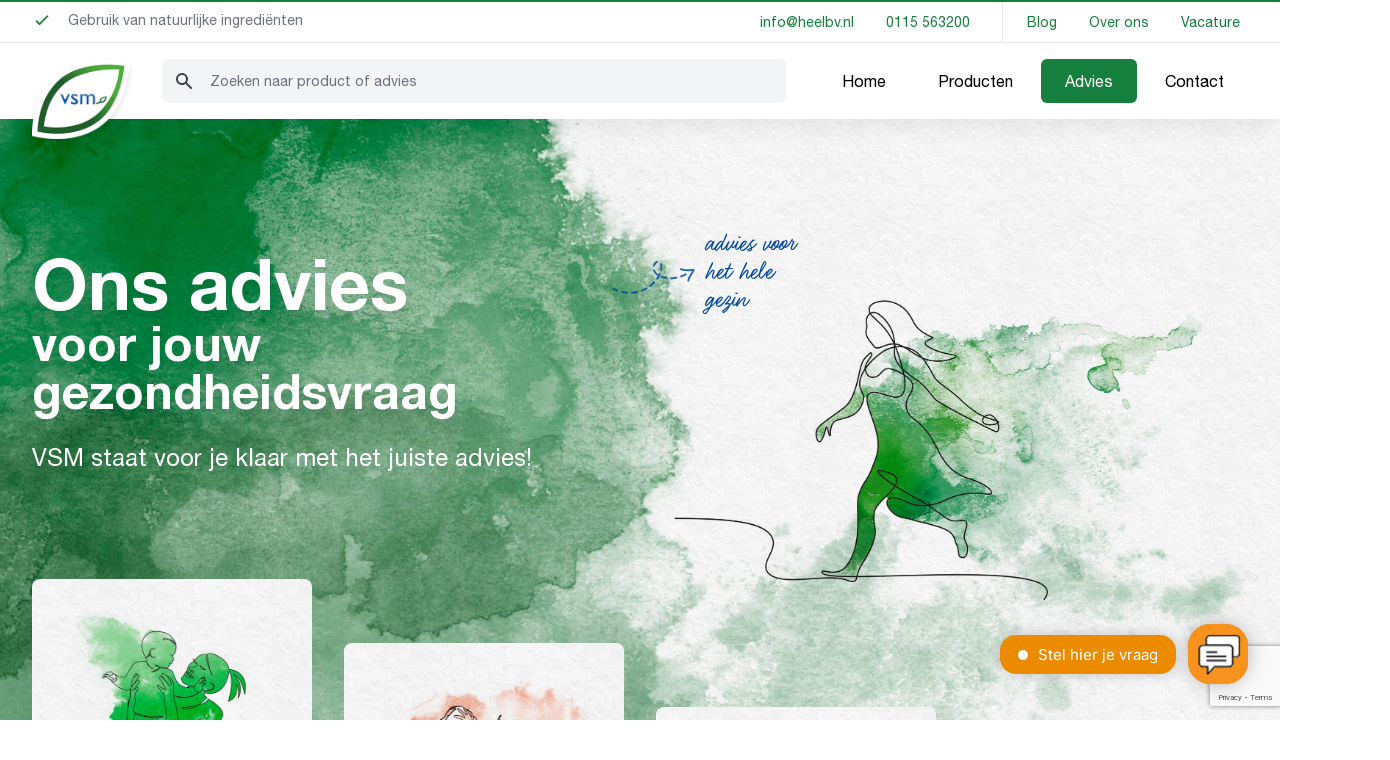

--- FILE ---
content_type: text/html; charset=UTF-8
request_url: https://www.vsm.nl/advies/?advies_category=spieren-gewrichten
body_size: 28751
content:
<!doctype html>
<html class="scroll-smooth overflow-x-hidden" lang="nl">

<head>

    <style type="text/css">
    @font-face {
        font-family: 'Helvetica Neue LT Std';
        src: url('/wp-content/themes/vsm/assets/font/v2/HelveticaNeueLTStd-Lt.eot');
        src: url('/wp-content/themes/vsm/assets/font/v2/HelveticaNeueLTStd-Lt.eot?#iefix') format('embedded-opentype'),
            url('/wp-content/themes/vsm/assets/font/v2/HelveticaNeueLTStd-Lt.woff2') format('woff2'),
            url('/wp-content/themes/vsm/assets/font/v2/HelveticaNeueLTStd-Lt.woff') format('woff'),
            url('/wp-content/themes/vsm/assets/font/v2/HelveticaNeueLTStd-Lt.ttf') format('truetype'),
            url('/wp-content/themes/vsm/assets/font/v2/HelveticaNeueLTStd-Lt.svg#HelveticaNeueLTStd-Lt') format('svg');
        font-weight: 300;
        font-style: normal;
        font-display: swap;
    }

    @font-face {
        font-family: 'Helvetica Neue LT Std';
        src: url('/wp-content/themes/vsm/assets/font/v2/HelveticaNeueLTStd-Roman.eot');
        src: url('/wp-content/themes/vsm/assets/font/v2/HelveticaNeueLTStd-Roman.eot?#iefix') format('embedded-opentype'),
            url('/wp-content/themes/vsm/assets/font/v2/HelveticaNeueLTStd-Roman.woff2') format('woff2'),
            url('/wp-content/themes/vsm/assets/font/v2/HelveticaNeueLTStd-Roman.woff') format('woff'),
            url('/wp-content/themes/vsm/assets/font/v2/HelveticaNeueLTStd-Roman.ttf') format('truetype'),
            url('/wp-content/themes/vsm/assets/font/v2/HelveticaNeueLTStd-Roman.svg#HelveticaNeueLTStd-Roman') format('svg');
        font-weight: 400;
        font-style: normal;
        font-display: swap;
    }

    @font-face {
        font-family: 'Helvetica Neue LT Std';
        src: url('/wp-content/themes/vsm/assets/font/v2/HelveticaNeueLTStd-Md.eot');
        src: url('/wp-content/themes/vsm/assets/font/v2/HelveticaNeueLTStd-Md.eot?#iefix') format('embedded-opentype'),
            url('/wp-content/themes/vsm/assets/font/v2/HelveticaNeueLTStd-Md.woff2') format('woff2'),
            url('/wp-content/themes/vsm/assets/font/v2/HelveticaNeueLTStd-Md.woff') format('woff'),
            url('/wp-content/themes/vsm/assets/font/v2/HelveticaNeueLTStd-Md.ttf') format('truetype'),
            url('/wp-content/themes/vsm/assets/font/v2/HelveticaNeueLTStd-Md.svg#HelveticaNeueLTStd-Roman') format('svg');
        font-weight: 500;
        font-style: normal;
        font-display: swap;
    }

    @font-face {
        font-family: 'Helvetica Neue LT Std';
        src: url('/wp-content/themes/vsm/assets/font/v2/HelveticaNeueLTStd-Bd.eot');
        src: url('/wp-content/themes/vsm/assets/font/v2/HelveticaNeueLTStd-Bd.eot?#iefix') format('embedded-opentype'),
            url('/wp-content/themes/vsm/assets/font/v2/HelveticaNeueLTStd-Bd.woff2') format('woff2'),
            url('/wp-content/themes/vsm/assets/font/v2/HelveticaNeueLTStd-Bd.woff') format('woff'),
            url('/wp-content/themes/vsm/assets/font/v2/HelveticaNeueLTStd-Bd.ttf') format('truetype'),
            url('/wp-content/themes/vsm/assets/font/v2/HelveticaNeueLTStd-Bd.svg#HelveticaNeueLTStd-Bd') format('svg');
        font-weight: 700;
        font-style: normal;
        font-display: swap;
    }

    @font-face {
        font-family: "Felt That Regular";
        src: url("/wp-content/themes/vsm/assets/font/FeltThatRegular.eot");
        /* IE9*/
        src: url("/wp-content/themes/vsm/assets/font/FeltThatRegular.eot?#iefix") format("embedded-opentype"),
            /* IE6-IE8 */
            url("/wp-content/themes/vsm/assets/font/FeltThatRegular.woff2") format("woff2"),
            /* chrome、firefox */
            url("/wp-content/themes/vsm/assets/font/FeltThatRegular.woff") format("woff"),
            /* chrome、firefox */
            url("/wp-content/themes/vsm/assets/font/FeltThatRegular.ttf") format("truetype"),
            /* chrome、firefox、opera、Safari, Android, iOS 4.2+*/
            url("/wp-content/themes/vsm/assets/font/FeltThatRegular.svg#FeltThatRegular") format("svg");
        /* iOS 4.1- */
    }
    </style>

    <link rel="preload" href="/wp-content/themes/vsm/assets/font/v2/HelveticaNeueLTStd-Lt.woff2" as="font"
        type="font/woff2">
    <link rel="preload" href="/wp-content/themes/vsm/assets/font/v2/HelveticaNeueLTStd-Roman.woff2" as="font"
        type="font/woff2">
    <link rel="preload" href="/wp-content/themes/vsm/assets/font/v2/HelveticaNeueLTStd-Bd.woff2" as="font"
        type="font/woff2">
    <link rel="preload" href="/wp-content/themes/vsm/assets/font/v2/HelveticaNeueLTStd-Md.woff2" as="font"
        type="font/woff2">

    <meta charset="UTF-8">

    <meta name="viewport" content="width=device-width, initial-scale=1, maximum-scale=5">

    <meta name='robots' content='index, follow, max-image-preview:large, max-snippet:-1, max-video-preview:-1' />

	<!-- This site is optimized with the Yoast SEO plugin v26.6 - https://yoast.com/wordpress/plugins/seo/ -->
	<title>Advies &#183; VSM geeft je kracht uit de natuur</title>
	<meta name="description" content="Wil je advies bij bepaalde gezondheidsvragen? VSM geeft je graag advies! Bekijk hier onze onderwerpen en adviezen." />
	<link rel="canonical" href="https://www.vsm.nl/advies/" />
	<meta property="og:locale" content="nl_NL" />
	<meta property="og:type" content="article" />
	<meta property="og:title" content="Advies &#183; VSM geeft je kracht uit de natuur" />
	<meta property="og:description" content="Wil je advies bij bepaalde gezondheidsvragen? VSM geeft je graag advies! Bekijk hier onze onderwerpen en adviezen." />
	<meta property="og:url" content="https://www.vsm.nl/advies/" />
	<meta property="og:site_name" content="VSM geeft je kracht uit de natuur" />
	<meta property="article:publisher" content="https://www.facebook.com/vsmnederland" />
	<meta property="article:modified_time" content="2023-10-23T08:37:17+00:00" />
	<meta property="og:image" content="https://www.vsm.nl/wp-content/uploads/VSM_Algemeen2_VrouwRent-Jurk_lijndikte-dun_web1600x1143px.jpg" />
	<meta property="og:image:width" content="1600" />
	<meta property="og:image:height" content="1143" />
	<meta property="og:image:type" content="image/jpeg" />
	<meta name="twitter:card" content="summary_large_image" />
	<script type="application/ld+json" class="yoast-schema-graph">{"@context":"https://schema.org","@graph":[{"@type":"WebPage","@id":"https://www.vsm.nl/advies/","url":"https://www.vsm.nl/advies/","name":"Advies &#183; VSM geeft je kracht uit de natuur","isPartOf":{"@id":"https://www.vsm.nl/#website"},"primaryImageOfPage":{"@id":"https://www.vsm.nl/advies/#primaryimage"},"image":{"@id":"https://www.vsm.nl/advies/#primaryimage"},"thumbnailUrl":"https://www.vsm.nl/wp-content/uploads/VSM_Algemeen2_VrouwRent-Jurk_lijndikte-dun_web1600x1143px.jpg","datePublished":"2022-04-21T14:03:36+00:00","dateModified":"2023-10-23T08:37:17+00:00","description":"Wil je advies bij bepaalde gezondheidsvragen? VSM geeft je graag advies! Bekijk hier onze onderwerpen en adviezen.","breadcrumb":{"@id":"https://www.vsm.nl/advies/#breadcrumb"},"inLanguage":"nl-NL","potentialAction":[{"@type":"ReadAction","target":["https://www.vsm.nl/advies/"]}]},{"@type":"ImageObject","inLanguage":"nl-NL","@id":"https://www.vsm.nl/advies/#primaryimage","url":"https://www.vsm.nl/wp-content/uploads/VSM_Algemeen2_VrouwRent-Jurk_lijndikte-dun_web1600x1143px.jpg","contentUrl":"https://www.vsm.nl/wp-content/uploads/VSM_Algemeen2_VrouwRent-Jurk_lijndikte-dun_web1600x1143px.jpg","width":1600,"height":1143,"caption":"VSM Algemeen"},{"@type":"BreadcrumbList","@id":"https://www.vsm.nl/advies/#breadcrumb","itemListElement":[{"@type":"ListItem","position":1,"name":"Home","item":"https://www.vsm.nl/"},{"@type":"ListItem","position":2,"name":"Advies"}]},{"@type":"WebSite","@id":"https://www.vsm.nl/#website","url":"https://www.vsm.nl/","name":"VSM geeft je kracht uit de natuur","description":"","publisher":{"@id":"https://www.vsm.nl/#organization"},"alternateName":"VSM","potentialAction":[{"@type":"SearchAction","target":{"@type":"EntryPoint","urlTemplate":"https://www.vsm.nl/?s={search_term_string}"},"query-input":{"@type":"PropertyValueSpecification","valueRequired":true,"valueName":"search_term_string"}}],"inLanguage":"nl-NL"},{"@type":"Organization","@id":"https://www.vsm.nl/#organization","name":"VSM","url":"https://www.vsm.nl/","logo":{"@type":"ImageObject","inLanguage":"nl-NL","@id":"https://www.vsm.nl/#/schema/logo/image/","url":"https://www.vsm.nl/wp-content/uploads/logo.png","contentUrl":"https://www.vsm.nl/wp-content/uploads/logo.png","width":226,"height":184,"caption":"VSM"},"image":{"@id":"https://www.vsm.nl/#/schema/logo/image/"},"sameAs":["https://www.facebook.com/vsmnederland","https://www.instagram.com/vsmnederland/"]}]}</script>
	<!-- / Yoast SEO plugin. -->


<link rel="alternate" type="application/rss+xml" title="VSM geeft je kracht uit de natuur &raquo; feed" href="https://www.vsm.nl/feed/" />
<link rel="alternate" type="application/rss+xml" title="VSM geeft je kracht uit de natuur &raquo; reacties feed" href="https://www.vsm.nl/comments/feed/" />
<link rel="alternate" title="oEmbed (JSON)" type="application/json+oembed" href="https://www.vsm.nl/wp-json/oembed/1.0/embed?url=https%3A%2F%2Fwww.vsm.nl%2Fadvies%2F" />
<link rel="alternate" title="oEmbed (XML)" type="text/xml+oembed" href="https://www.vsm.nl/wp-json/oembed/1.0/embed?url=https%3A%2F%2Fwww.vsm.nl%2Fadvies%2F&#038;format=xml" />
		<script>
            function cmplzCallClarity(method, params) {
                if (typeof window.clarity === 'function') {
                    try {
                        window.clarity(method, params);
                    } catch (e) {
                        console.warn('Clarity API error:', e);
                    }
                }
            }

            cmplzCallClarity('consentv2', {
                ad_Storage: "denied",
                analytics_Storage: "denied"
            });

            function cmplzGetConsentFromEvent(e) {
                var d = e && e.detail && e.detail.categories ? e.detail.categories : {};
                return {
                    analyticsAllowed: !!d.statistics,
                    adsAllowed: !!d.marketing
                };
            }

            function cmplzSendClarityConsent(analyticsAllowed, adsAllowed) {
                var status = function (b) { return b ? "granted" : "denied"; };
                // Consent API v2: pass analytics/ad storage status.
                cmplzCallClarity('consentv2', {
                    analytics_Storage: status(!!analyticsAllowed),
                    ad_Storage: status(!!adsAllowed)
                });
            }

            function cmplzEraseClarityCookies() {
                cmplzCallClarity('consent', false);
            }

            document.addEventListener('cmplz_fire_categories', function (e) {
                var consent = cmplzGetConsentFromEvent(e);
                cmplzSendClarityConsent(consent.analyticsAllowed, consent.adsAllowed);
            });

            document.addEventListener('cmplz_revoke', function (e) {
                var consent = cmplzGetConsentFromEvent(e);
                cmplzSendClarityConsent(consent.analyticsAllowed, consent.adsAllowed);
                if (!consent.analyticsAllowed && !consent.adsAllowed) {
                    cmplzEraseClarityCookies();
                }
            });

		</script>
		<style id='wp-img-auto-sizes-contain-inline-css'>
img:is([sizes=auto i],[sizes^="auto," i]){contain-intrinsic-size:3000px 1500px}
/*# sourceURL=wp-img-auto-sizes-contain-inline-css */
</style>
<style id='wp-emoji-styles-inline-css'>

	img.wp-smiley, img.emoji {
		display: inline !important;
		border: none !important;
		box-shadow: none !important;
		height: 1em !important;
		width: 1em !important;
		margin: 0 0.07em !important;
		vertical-align: -0.1em !important;
		background: none !important;
		padding: 0 !important;
	}
/*# sourceURL=wp-emoji-styles-inline-css */
</style>
<style id='wp-block-library-inline-css'>
:root{--wp-block-synced-color:#7a00df;--wp-block-synced-color--rgb:122,0,223;--wp-bound-block-color:var(--wp-block-synced-color);--wp-editor-canvas-background:#ddd;--wp-admin-theme-color:#007cba;--wp-admin-theme-color--rgb:0,124,186;--wp-admin-theme-color-darker-10:#006ba1;--wp-admin-theme-color-darker-10--rgb:0,107,160.5;--wp-admin-theme-color-darker-20:#005a87;--wp-admin-theme-color-darker-20--rgb:0,90,135;--wp-admin-border-width-focus:2px}@media (min-resolution:192dpi){:root{--wp-admin-border-width-focus:1.5px}}.wp-element-button{cursor:pointer}:root .has-very-light-gray-background-color{background-color:#eee}:root .has-very-dark-gray-background-color{background-color:#313131}:root .has-very-light-gray-color{color:#eee}:root .has-very-dark-gray-color{color:#313131}:root .has-vivid-green-cyan-to-vivid-cyan-blue-gradient-background{background:linear-gradient(135deg,#00d084,#0693e3)}:root .has-purple-crush-gradient-background{background:linear-gradient(135deg,#34e2e4,#4721fb 50%,#ab1dfe)}:root .has-hazy-dawn-gradient-background{background:linear-gradient(135deg,#faaca8,#dad0ec)}:root .has-subdued-olive-gradient-background{background:linear-gradient(135deg,#fafae1,#67a671)}:root .has-atomic-cream-gradient-background{background:linear-gradient(135deg,#fdd79a,#004a59)}:root .has-nightshade-gradient-background{background:linear-gradient(135deg,#330968,#31cdcf)}:root .has-midnight-gradient-background{background:linear-gradient(135deg,#020381,#2874fc)}:root{--wp--preset--font-size--normal:16px;--wp--preset--font-size--huge:42px}.has-regular-font-size{font-size:1em}.has-larger-font-size{font-size:2.625em}.has-normal-font-size{font-size:var(--wp--preset--font-size--normal)}.has-huge-font-size{font-size:var(--wp--preset--font-size--huge)}.has-text-align-center{text-align:center}.has-text-align-left{text-align:left}.has-text-align-right{text-align:right}.has-fit-text{white-space:nowrap!important}#end-resizable-editor-section{display:none}.aligncenter{clear:both}.items-justified-left{justify-content:flex-start}.items-justified-center{justify-content:center}.items-justified-right{justify-content:flex-end}.items-justified-space-between{justify-content:space-between}.screen-reader-text{border:0;clip-path:inset(50%);height:1px;margin:-1px;overflow:hidden;padding:0;position:absolute;width:1px;word-wrap:normal!important}.screen-reader-text:focus{background-color:#ddd;clip-path:none;color:#444;display:block;font-size:1em;height:auto;left:5px;line-height:normal;padding:15px 23px 14px;text-decoration:none;top:5px;width:auto;z-index:100000}html :where(.has-border-color){border-style:solid}html :where([style*=border-top-color]){border-top-style:solid}html :where([style*=border-right-color]){border-right-style:solid}html :where([style*=border-bottom-color]){border-bottom-style:solid}html :where([style*=border-left-color]){border-left-style:solid}html :where([style*=border-width]){border-style:solid}html :where([style*=border-top-width]){border-top-style:solid}html :where([style*=border-right-width]){border-right-style:solid}html :where([style*=border-bottom-width]){border-bottom-style:solid}html :where([style*=border-left-width]){border-left-style:solid}html :where(img[class*=wp-image-]){height:auto;max-width:100%}:where(figure){margin:0 0 1em}html :where(.is-position-sticky){--wp-admin--admin-bar--position-offset:var(--wp-admin--admin-bar--height,0px)}@media screen and (max-width:600px){html :where(.is-position-sticky){--wp-admin--admin-bar--position-offset:0px}}

/*# sourceURL=wp-block-library-inline-css */
</style><style id='global-styles-inline-css'>
:root{--wp--preset--aspect-ratio--square: 1;--wp--preset--aspect-ratio--4-3: 4/3;--wp--preset--aspect-ratio--3-4: 3/4;--wp--preset--aspect-ratio--3-2: 3/2;--wp--preset--aspect-ratio--2-3: 2/3;--wp--preset--aspect-ratio--16-9: 16/9;--wp--preset--aspect-ratio--9-16: 9/16;--wp--preset--color--black: #000000;--wp--preset--color--cyan-bluish-gray: #abb8c3;--wp--preset--color--white: #ffffff;--wp--preset--color--pale-pink: #f78da7;--wp--preset--color--vivid-red: #cf2e2e;--wp--preset--color--luminous-vivid-orange: #ff6900;--wp--preset--color--luminous-vivid-amber: #fcb900;--wp--preset--color--light-green-cyan: #7bdcb5;--wp--preset--color--vivid-green-cyan: #00d084;--wp--preset--color--pale-cyan-blue: #8ed1fc;--wp--preset--color--vivid-cyan-blue: #0693e3;--wp--preset--color--vivid-purple: #9b51e0;--wp--preset--color--background: #ffffff;--wp--preset--color--foreground: #404040;--wp--preset--color--primary: #b91c1c;--wp--preset--color--secondary: #15803d;--wp--preset--color--tertiary: #0369a1;--wp--preset--gradient--vivid-cyan-blue-to-vivid-purple: linear-gradient(135deg,rgb(6,147,227) 0%,rgb(155,81,224) 100%);--wp--preset--gradient--light-green-cyan-to-vivid-green-cyan: linear-gradient(135deg,rgb(122,220,180) 0%,rgb(0,208,130) 100%);--wp--preset--gradient--luminous-vivid-amber-to-luminous-vivid-orange: linear-gradient(135deg,rgb(252,185,0) 0%,rgb(255,105,0) 100%);--wp--preset--gradient--luminous-vivid-orange-to-vivid-red: linear-gradient(135deg,rgb(255,105,0) 0%,rgb(207,46,46) 100%);--wp--preset--gradient--very-light-gray-to-cyan-bluish-gray: linear-gradient(135deg,rgb(238,238,238) 0%,rgb(169,184,195) 100%);--wp--preset--gradient--cool-to-warm-spectrum: linear-gradient(135deg,rgb(74,234,220) 0%,rgb(151,120,209) 20%,rgb(207,42,186) 40%,rgb(238,44,130) 60%,rgb(251,105,98) 80%,rgb(254,248,76) 100%);--wp--preset--gradient--blush-light-purple: linear-gradient(135deg,rgb(255,206,236) 0%,rgb(152,150,240) 100%);--wp--preset--gradient--blush-bordeaux: linear-gradient(135deg,rgb(254,205,165) 0%,rgb(254,45,45) 50%,rgb(107,0,62) 100%);--wp--preset--gradient--luminous-dusk: linear-gradient(135deg,rgb(255,203,112) 0%,rgb(199,81,192) 50%,rgb(65,88,208) 100%);--wp--preset--gradient--pale-ocean: linear-gradient(135deg,rgb(255,245,203) 0%,rgb(182,227,212) 50%,rgb(51,167,181) 100%);--wp--preset--gradient--electric-grass: linear-gradient(135deg,rgb(202,248,128) 0%,rgb(113,206,126) 100%);--wp--preset--gradient--midnight: linear-gradient(135deg,rgb(2,3,129) 0%,rgb(40,116,252) 100%);--wp--preset--font-size--small: 13px;--wp--preset--font-size--medium: 20px;--wp--preset--font-size--large: 36px;--wp--preset--font-size--x-large: 42px;--wp--preset--spacing--20: 0.44rem;--wp--preset--spacing--30: 0.67rem;--wp--preset--spacing--40: 1rem;--wp--preset--spacing--50: 1.5rem;--wp--preset--spacing--60: 2.25rem;--wp--preset--spacing--70: 3.38rem;--wp--preset--spacing--80: 5.06rem;--wp--preset--shadow--natural: 6px 6px 9px rgba(0, 0, 0, 0.2);--wp--preset--shadow--deep: 12px 12px 50px rgba(0, 0, 0, 0.4);--wp--preset--shadow--sharp: 6px 6px 0px rgba(0, 0, 0, 0.2);--wp--preset--shadow--outlined: 6px 6px 0px -3px rgb(255, 255, 255), 6px 6px rgb(0, 0, 0);--wp--preset--shadow--crisp: 6px 6px 0px rgb(0, 0, 0);}:root { --wp--style--global--content-size: 40rem;--wp--style--global--wide-size: 60rem; }:where(body) { margin: 0; }.wp-site-blocks > .alignleft { float: left; margin-right: 2em; }.wp-site-blocks > .alignright { float: right; margin-left: 2em; }.wp-site-blocks > .aligncenter { justify-content: center; margin-left: auto; margin-right: auto; }:where(.is-layout-flex){gap: 0.5em;}:where(.is-layout-grid){gap: 0.5em;}.is-layout-flow > .alignleft{float: left;margin-inline-start: 0;margin-inline-end: 2em;}.is-layout-flow > .alignright{float: right;margin-inline-start: 2em;margin-inline-end: 0;}.is-layout-flow > .aligncenter{margin-left: auto !important;margin-right: auto !important;}.is-layout-constrained > .alignleft{float: left;margin-inline-start: 0;margin-inline-end: 2em;}.is-layout-constrained > .alignright{float: right;margin-inline-start: 2em;margin-inline-end: 0;}.is-layout-constrained > .aligncenter{margin-left: auto !important;margin-right: auto !important;}.is-layout-constrained > :where(:not(.alignleft):not(.alignright):not(.alignfull)){max-width: var(--wp--style--global--content-size);margin-left: auto !important;margin-right: auto !important;}.is-layout-constrained > .alignwide{max-width: var(--wp--style--global--wide-size);}body .is-layout-flex{display: flex;}.is-layout-flex{flex-wrap: wrap;align-items: center;}.is-layout-flex > :is(*, div){margin: 0;}body .is-layout-grid{display: grid;}.is-layout-grid > :is(*, div){margin: 0;}body{padding-top: 0px;padding-right: 0px;padding-bottom: 0px;padding-left: 0px;}a:where(:not(.wp-element-button)){text-decoration: underline;}:root :where(.wp-element-button, .wp-block-button__link){background-color: #32373c;border-width: 0;color: #fff;font-family: inherit;font-size: inherit;font-style: inherit;font-weight: inherit;letter-spacing: inherit;line-height: inherit;padding-top: calc(0.667em + 2px);padding-right: calc(1.333em + 2px);padding-bottom: calc(0.667em + 2px);padding-left: calc(1.333em + 2px);text-decoration: none;text-transform: inherit;}.has-black-color{color: var(--wp--preset--color--black) !important;}.has-cyan-bluish-gray-color{color: var(--wp--preset--color--cyan-bluish-gray) !important;}.has-white-color{color: var(--wp--preset--color--white) !important;}.has-pale-pink-color{color: var(--wp--preset--color--pale-pink) !important;}.has-vivid-red-color{color: var(--wp--preset--color--vivid-red) !important;}.has-luminous-vivid-orange-color{color: var(--wp--preset--color--luminous-vivid-orange) !important;}.has-luminous-vivid-amber-color{color: var(--wp--preset--color--luminous-vivid-amber) !important;}.has-light-green-cyan-color{color: var(--wp--preset--color--light-green-cyan) !important;}.has-vivid-green-cyan-color{color: var(--wp--preset--color--vivid-green-cyan) !important;}.has-pale-cyan-blue-color{color: var(--wp--preset--color--pale-cyan-blue) !important;}.has-vivid-cyan-blue-color{color: var(--wp--preset--color--vivid-cyan-blue) !important;}.has-vivid-purple-color{color: var(--wp--preset--color--vivid-purple) !important;}.has-background-color{color: var(--wp--preset--color--background) !important;}.has-foreground-color{color: var(--wp--preset--color--foreground) !important;}.has-primary-color{color: var(--wp--preset--color--primary) !important;}.has-secondary-color{color: var(--wp--preset--color--secondary) !important;}.has-tertiary-color{color: var(--wp--preset--color--tertiary) !important;}.has-black-background-color{background-color: var(--wp--preset--color--black) !important;}.has-cyan-bluish-gray-background-color{background-color: var(--wp--preset--color--cyan-bluish-gray) !important;}.has-white-background-color{background-color: var(--wp--preset--color--white) !important;}.has-pale-pink-background-color{background-color: var(--wp--preset--color--pale-pink) !important;}.has-vivid-red-background-color{background-color: var(--wp--preset--color--vivid-red) !important;}.has-luminous-vivid-orange-background-color{background-color: var(--wp--preset--color--luminous-vivid-orange) !important;}.has-luminous-vivid-amber-background-color{background-color: var(--wp--preset--color--luminous-vivid-amber) !important;}.has-light-green-cyan-background-color{background-color: var(--wp--preset--color--light-green-cyan) !important;}.has-vivid-green-cyan-background-color{background-color: var(--wp--preset--color--vivid-green-cyan) !important;}.has-pale-cyan-blue-background-color{background-color: var(--wp--preset--color--pale-cyan-blue) !important;}.has-vivid-cyan-blue-background-color{background-color: var(--wp--preset--color--vivid-cyan-blue) !important;}.has-vivid-purple-background-color{background-color: var(--wp--preset--color--vivid-purple) !important;}.has-background-background-color{background-color: var(--wp--preset--color--background) !important;}.has-foreground-background-color{background-color: var(--wp--preset--color--foreground) !important;}.has-primary-background-color{background-color: var(--wp--preset--color--primary) !important;}.has-secondary-background-color{background-color: var(--wp--preset--color--secondary) !important;}.has-tertiary-background-color{background-color: var(--wp--preset--color--tertiary) !important;}.has-black-border-color{border-color: var(--wp--preset--color--black) !important;}.has-cyan-bluish-gray-border-color{border-color: var(--wp--preset--color--cyan-bluish-gray) !important;}.has-white-border-color{border-color: var(--wp--preset--color--white) !important;}.has-pale-pink-border-color{border-color: var(--wp--preset--color--pale-pink) !important;}.has-vivid-red-border-color{border-color: var(--wp--preset--color--vivid-red) !important;}.has-luminous-vivid-orange-border-color{border-color: var(--wp--preset--color--luminous-vivid-orange) !important;}.has-luminous-vivid-amber-border-color{border-color: var(--wp--preset--color--luminous-vivid-amber) !important;}.has-light-green-cyan-border-color{border-color: var(--wp--preset--color--light-green-cyan) !important;}.has-vivid-green-cyan-border-color{border-color: var(--wp--preset--color--vivid-green-cyan) !important;}.has-pale-cyan-blue-border-color{border-color: var(--wp--preset--color--pale-cyan-blue) !important;}.has-vivid-cyan-blue-border-color{border-color: var(--wp--preset--color--vivid-cyan-blue) !important;}.has-vivid-purple-border-color{border-color: var(--wp--preset--color--vivid-purple) !important;}.has-background-border-color{border-color: var(--wp--preset--color--background) !important;}.has-foreground-border-color{border-color: var(--wp--preset--color--foreground) !important;}.has-primary-border-color{border-color: var(--wp--preset--color--primary) !important;}.has-secondary-border-color{border-color: var(--wp--preset--color--secondary) !important;}.has-tertiary-border-color{border-color: var(--wp--preset--color--tertiary) !important;}.has-vivid-cyan-blue-to-vivid-purple-gradient-background{background: var(--wp--preset--gradient--vivid-cyan-blue-to-vivid-purple) !important;}.has-light-green-cyan-to-vivid-green-cyan-gradient-background{background: var(--wp--preset--gradient--light-green-cyan-to-vivid-green-cyan) !important;}.has-luminous-vivid-amber-to-luminous-vivid-orange-gradient-background{background: var(--wp--preset--gradient--luminous-vivid-amber-to-luminous-vivid-orange) !important;}.has-luminous-vivid-orange-to-vivid-red-gradient-background{background: var(--wp--preset--gradient--luminous-vivid-orange-to-vivid-red) !important;}.has-very-light-gray-to-cyan-bluish-gray-gradient-background{background: var(--wp--preset--gradient--very-light-gray-to-cyan-bluish-gray) !important;}.has-cool-to-warm-spectrum-gradient-background{background: var(--wp--preset--gradient--cool-to-warm-spectrum) !important;}.has-blush-light-purple-gradient-background{background: var(--wp--preset--gradient--blush-light-purple) !important;}.has-blush-bordeaux-gradient-background{background: var(--wp--preset--gradient--blush-bordeaux) !important;}.has-luminous-dusk-gradient-background{background: var(--wp--preset--gradient--luminous-dusk) !important;}.has-pale-ocean-gradient-background{background: var(--wp--preset--gradient--pale-ocean) !important;}.has-electric-grass-gradient-background{background: var(--wp--preset--gradient--electric-grass) !important;}.has-midnight-gradient-background{background: var(--wp--preset--gradient--midnight) !important;}.has-small-font-size{font-size: var(--wp--preset--font-size--small) !important;}.has-medium-font-size{font-size: var(--wp--preset--font-size--medium) !important;}.has-large-font-size{font-size: var(--wp--preset--font-size--large) !important;}.has-x-large-font-size{font-size: var(--wp--preset--font-size--x-large) !important;}
/*# sourceURL=global-styles-inline-css */
</style>

<link rel='stylesheet' id='contact-form-7-css' href='https://www.vsm.nl/wp-content/plugins/contact-form-7/includes/css/styles.css?ver=6.1.4' media='all' />
<link rel='stylesheet' id='cmplz-general-css' href='https://www.vsm.nl/wp-content/plugins/complianz-gdpr-premium/assets/css/cookieblocker.min.css?ver=1762527449' media='all' />
<link rel='stylesheet' id='smit-style-css' href='https://www.vsm.nl/wp-content/themes/vsm/style.css?ver=1.0.0' media='all' />
<link rel="https://api.w.org/" href="https://www.vsm.nl/wp-json/" /><link rel="alternate" title="JSON" type="application/json" href="https://www.vsm.nl/wp-json/wp/v2/pages/117" /><link rel="EditURI" type="application/rsd+xml" title="RSD" href="https://www.vsm.nl/xmlrpc.php?rsd" />
<meta name="generator" content="WordPress 6.9" />
<link rel='shortlink' href='https://www.vsm.nl/?p=117' />
		<script type="text/javascript">
				(function(c,l,a,r,i,t,y){
					c[a]=c[a]||function(){(c[a].q=c[a].q||[]).push(arguments)};t=l.createElement(r);t.async=1;
					t.src="https://www.clarity.ms/tag/"+i+"?ref=wordpress";y=l.getElementsByTagName(r)[0];y.parentNode.insertBefore(t,y);
				})(window, document, "clarity", "script", "mbw797dgw3");
		</script>
					<style>.cmplz-hidden {
					display: none !important;
				}</style><link rel="icon" href="https://www.vsm.nl/wp-content/uploads/cropped-favicon-32x32.png" sizes="32x32" />
<link rel="icon" href="https://www.vsm.nl/wp-content/uploads/cropped-favicon-192x192.png" sizes="192x192" />
<link rel="apple-touch-icon" href="https://www.vsm.nl/wp-content/uploads/cropped-favicon-180x180.png" />
<meta name="msapplication-TileImage" content="https://www.vsm.nl/wp-content/uploads/cropped-favicon-270x270.png" />


        
    <style type="text/css">
    [x-cloak] {
        display: none !important;
    }
    </style>

    <script defer src="https://cdn.jsdelivr.net/npm/@alpinejs/focus@3.13.8/dist/cdn.min.js"></script>
    <script defer src="https://cdn.jsdelivr.net/npm/alpinejs@3.13.8/dist/cdn.min.js"></script>

        <link rel="stylesheet" href="https://cdn.jsdelivr.net/npm/swiper@11/swiper-bundle.min.css" />

    <script src="https://cdn.jsdelivr.net/npm/swiper@11/swiper-bundle.min.js"></script>

    <script>
    window.Trengo = window.Trengo || {};
    window.Trengo.key = 'MsdLcRiGWQuoYgiTuUzr';

    // define the extra offset
    window.Trengo.extraOffsetX = '12px';
    window.Trengo.extraOffsetY = '1rem';

    (function(d, script, t) {
        script = d.createElement('script');
        script.type = 'text/javascript';
        script.async = true;
        script.src = 'https://static.widget.trengo.eu/embed.js';
        d.getElementsByTagName('head')[0].appendChild(script);
    }(document));

    function getOffsetTop(id) {

        element = document.getElementById(id);
        elemementRect = element.getBoundingClientRect();
        posTop = elemementRect.top + window.scrollY;

        return Math.round(posTop);

    }

    function getOffsetBottom(id) {

        element = document.getElementById(id);
        elemementRect = element.getBoundingClientRect();
        posBottom = (elemementRect.top + elemementRect.height) + window.scrollY;

        return Math.round(posBottom);

    }

    function getScrollTop() {

        navigation = document.getElementById('navigation');
        navigationRect = navigation.getBoundingClientRect();

        return Math.round(window.scrollY + navigationRect.height);

    }

    function scrollToElement(id) {

        element = document.getElementById(id);
        elemementRect = element.getBoundingClientRect();
        posTop = elemementRect.top + window.scrollY;

        navigation = document.getElementById('navigation');
        navigationRect = navigation.getBoundingClientRect();

        position = Math.round(posTop - (navigationRect.height - 2));

        window.scrollTo({
            top: position,
            behavior: 'smooth'
        });

    }
    </script>

    <script>
    (function(w, d, t, r, u) {
        var f, n, i;
        w[u] = w[u] || [], f = function() {
                var o = {
                    ti: "121002170",
                    enableAutoSpaTracking: true
                };
                o.q = w[u], w[u] = new UET(o), w[u].push("pageLoad")
            },
            n = d.createElement(t), n.src = r, n.async = 1, n.onload = n.onreadystatechange = function() {
                var s = this.readyState;
                s && s !== "loaded" && s !== "complete" || (f(), n.onload = n.onreadystatechange = null)
            },
            i = d.getElementsByTagName(t)[0], i.parentNode.insertBefore(n, i)
    })
    (window, document, "script", "//bat.bing.com/bat.js", "uetq");
    </script>

    <!-- Start een chat: -->
    <script>
    function uet_chat_conversion() {
        window.uetq = window.uetq || [];
        window.uetq.push('event', 'klik_contact_chat', {
            "event_label": "8ad48c53-02d6-479c-8d25-e1692db04f94"
        });
    }
    </script>


    <!-- Bel ons: -->
    <script>
    function uet_call_conversion() {
        window.uetq = window.uetq || [];
        window.uetq.push('event', 'klik_contact_bellen', {
            "event_label": "a3d8b791-673f-47ff-afad-9039ebb5402d"
        });
    }
    </script>


    <!-- Whatsapp: -->
    <script>
    function uet_whatsapp_conversion() {
        window.uetq = window.uetq || [];
        window.uetq.push('event', 'klik_contact_whatsapp', {
            "event_label": "7119694c-4a76-4800-94c0-e2a747662913"
        });
    }
    </script>


    <!-- Stuur een e-mail: -->
    <script>
    function uet_email_conversion() {
        window.uetq = window.uetq || [];
        window.uetq.push('event', 'klik_contact_email', {
            "event_label": "7d14d6c8-8ae8-458c-928a-167691bae7cf"
        });
    }
    </script>


    <!-- Contactformulier: -->
    <script>
    function uet_form_conversion() {
        window.uetq = window.uetq || [];
        window.uetq.push('event', 'klik_contact_formulier', {
            "event_label": "ucqaa9nn-nhmz-pj6o-nr3a-2rvoktpfoibf"
        });
    }
    </script>


    <!-- FAQ: -->
    <script>
    function uet_faq_conversion() {
        window.uetq = window.uetq || [];
        window.uetq.push('event', 'klik_contact_faq', {
            "event_label": "hrm39s6h-sahm-aral-9qmo-003xudhf1hhi"
        });
    }
    </script>

</head>

<body class="wp-singular page-template page-template-advices page-template-advices-php page page-id-117 wp-custom-logo wp-embed-responsive wp-theme-vsm bg-paper-pattern bg-top-center bg-white overflow-x-hidden" x-data="{
		mobileNavDropdown: false,
		subNavProducts: false,
		navSearch: false,
		navSearchValue: '',
		topnavSearchValue: '',
		screen: window.innerWidth
	}" @keyup.escape="navSearch = false" @resize.window="screen = window.innerWidth">

    
    
    
<nav id="navigation" class="bg-white md:border-t-2 md:border-green-700 relative z-50" x-data="{ scrollTop: false }"
    :class="scrollTop ? '' : 'shadow-grid'">

    <div class="container max-w-screen-xl mx-auto px-4 sm:px-6 lg:px-8 hidden md:block">
        <div class="flex space-x-16 text-sm">

            <div class="flex-grow min-w-0 items-center py-2">

                
                <div x-data="{ swiper: null }"
                    x-init="swiper = new Swiper( $refs.container, { loop: true, slidesPerView: 1, spaceBetween: 0, effect: 'fade', autoplay: { delay: 3000 }, allowTouchMove: false } )">

                    <div class="swiper" x-ref="container">
                        <div class="swiper-wrapper">

                            
                            <div class="swiper-slide">
                                <div class="bg-white flex space-x-4 items-center">

                                    <svg  aria-hidden="true" focusable="false" xmlns="http://www.w3.org/2000/svg" class="h-5 w-5 text-green-700" fill="none"
                                        viewBox="0 0 24 24" stroke="currentColor" stroke-width="2">
                                        <path stroke-divnecap="round" stroke-linejoin="round" d="M5 13l4 4L19 7" />
                                    </svg>

                                    <span class="block text-gray-500">Geeft je kracht uit de natuur</span>

                                </div>
                            </div>

                            
                            <div class="swiper-slide">
                                <div class="bg-white flex space-x-4 items-center">

                                    <svg  aria-hidden="true" focusable="false" xmlns="http://www.w3.org/2000/svg" class="h-5 w-5 text-green-700" fill="none"
                                        viewBox="0 0 24 24" stroke="currentColor" stroke-width="2">
                                        <path stroke-divnecap="round" stroke-linejoin="round" d="M5 13l4 4L19 7" />
                                    </svg>

                                    <span class="block text-gray-500">Al meer dan 100 jaar ervaring</span>

                                </div>
                            </div>

                            
                            <div class="swiper-slide">
                                <div class="bg-white flex space-x-4 items-center">

                                    <svg  aria-hidden="true" focusable="false" xmlns="http://www.w3.org/2000/svg" class="h-5 w-5 text-green-700" fill="none"
                                        viewBox="0 0 24 24" stroke="currentColor" stroke-width="2">
                                        <path stroke-divnecap="round" stroke-linejoin="round" d="M5 13l4 4L19 7" />
                                    </svg>

                                    <span class="block text-gray-500">Gebruik van natuurlijke ingrediënten</span>

                                </div>
                            </div>

                            
                        </div>
                    </div>

                </div>

                
            </div>

            <div class="flex flex-none divide-x items-center text-green-700">

                <div class="flex space-x-8 pr-8 py-2">
                    <a href="/cdn-cgi/l/email-protection#026b6c646d426a67676e60742c6c6e" class="click-event"><span class="__cf_email__" data-cfemail="157c7b737a557d70707977633b7b79">[email&#160;protected]</span></a>
                    <a href="tel:0115563200" class="click-event">0115 563200</a>
                </div>

                
                
                <div class="flex space-x-4 pl-4 py-2">

                    
                    
                    <a href="https://www.vsm.nl/blog/"
                        class="click-event rounded-md px-2 py-0.5 hover:text-green-700 hover:bg-gray-50">Blog</a>

                    
                    
                    <a href="https://www.vsm.nl/over-ons/"
                        class="click-event rounded-md px-2 py-0.5 hover:text-green-700 hover:bg-gray-50">Over ons</a>

                    
                    
                    <a href="https://www.vsm.nl/vacature/"
                        class="click-event rounded-md px-2 py-0.5 hover:text-green-700 hover:bg-gray-50">Vacature</a>

                    
                </div>

                
            </div>

        </div>
    </div>

    <hr class="hidden md:block" />

    <div class="h-[60px] md:h-[76px]">

        <div class="bg-white w-full" :class="scrollTop ? 'fixed top-0 shadow-grid' : 'fixed top-0 md:relative'"
            x-init="scrollTop = ( window.pageYOffset > 42 ) ? true : false"
            @scroll.window="scrollTop = ( window.pageYOffset > 42 ) ? true : false">

            <div class="container max-w-screen-xl mx-auto px-4 sm:px-6 lg:px-8">
                <div class="flex space-x-4 md:space-x-8 py-2 md:py-4">

                    <div>
                        <a href="https://www.vsm.nl" class="click-event">
                            <img class="transition-all duration-200 max-w-none w-auto h-11 md:h-20 md:-mb-10 drop-shadow-md"
                                :class="scrollTop ? 'md:h-11' : 'md:h-20'" src="https://www.vsm.nl/wp-content/uploads/logo.png"
                                alt="Logo VSM, link naar homepage" />
                        </a>
                    </div>

                    <div class="flex-grow min-w-0">

                        
                            <div class="relative" x-show="!navSearch" x-transition:enter="ease-out duration-300"
                                x-transition:enter-start="opacity-0 translate-y-4 sm:translate-y-0 sm:scale-95"
                                x-transition:enter-end="opacity-100 translate-y-0 sm:scale-100"
                                x-transition:leave="ease-in duration-200"
                                x-transition:leave-start="opacity-100 translate-y-0 sm:scale-100"
                                x-transition:leave-end="opacity-0 translate-y-4 sm:translate-y-0 sm:scale-95">

                                <div class="absolute z-10 h-11 px-3 items-center flex pointer-events-none">
                                    <svg  aria-hidden="true" focusable="false" xmlns="http://www.w3.org/2000/svg" class="h-5 w-5 text-gray-700"
                                        viewBox="0 0 20 20" fill="currentColor">
                                        <path fill-rule="evenodd"
                                            d="M8 4a4 4 0 100 8 4 4 0 000-8zM2 8a6 6 0 1110.89 3.476l4.817 4.817a1 1 0 01-1.414 1.414l-4.816-4.816A6 6 0 012 8z"
                                            clip-rule="evenodd" />
                                    </svg>
                                </div>

                                <button x-on:click="navSearch = true"
                                    aria-label="topnavSearchValue ? topnavSearchValue : 'Zoeken naar product of advies' "
                                    class="click-event text-left whitespace-nowrap pr-3 overflow-hidden text-ellipsis cursor-pointer hover:bg-gray-200 h-11 w-full text-sm text-gray-500 bg-gray-100 rounded-md pl-12 border-gray-100 focus:border-1 focus:ring-green-700/20 focus:ring-2 focus:border-1 focus:border-green-700/50"
                                    name="search"
                                    x-text="topnavSearchValue ? topnavSearchValue : 'Zoeken naar product of advies' "></button>

                            </div>

                            
                    </div>

                    <div class="flex-none flex items-center md:hidden">

                        <span class="cursor-pointer flex space-x-4 items-center group"
                            x-on:click="mobileNavDropdown = ! mobileNavDropdown">

                            <span class="text-sm text-grau-700 font-medium group-hover:text-green-700">Menu</span>

                            <svg  aria-hidden="true" focusable="false" xmlns="http://www.w3.org/2000/svg" class="h-6 w-6 text-green-700" fill="none"
                                viewBox="0 0 24 24" stroke="currentColor">
                                <path stroke-linecap="round" stroke-linejoin="round" stroke-width="2"
                                    d="M4 6h16M4 12h16m-7 6h7"></path>
                            </svg>

                        </span>

                    </div>

                    <div class="space-x-1 hidden md:flex">

                        
                                                
                        
                        <a href="https://www.vsm.nl/"
                            class="click-event h-11 flex items-center rounded-md px-6 rounded-lg hover:text-green-700 hover:bg-gray-50">Home</a>

                        
                        
                        <a href="https://www.vsm.nl/producten/"
                            class="click-event h-11 flex items-center rounded-md px-6 rounded-lg hover:text-green-700 hover:bg-gray-50">Producten</a>

                        
                        
                        <a href="https://www.vsm.nl/advies/"
                            class="click-event h-11 flex items-center rounded-md px-6 rounded-lg bg-green-700 text-white">Advies</a>

                        
                        
                        <a href="https://www.vsm.nl/contact/"
                            class="click-event h-11 flex items-center rounded-md px-6 rounded-lg hover:text-green-700 hover:bg-gray-50">Contact</a>

                                                
                    </div>

                </div>
            </div>

            <div class="border-t relative" x-cloak x-show="subNavProducts">
                <div class="container max-w-screen-xl mx-auto px-4 sm:px-6 lg:px-8 py-3">
                    <div class="flex relative z-10 w-full snap-mandatory snap-x overflow-x-auto touch-pan-x">

    <div class="flex-grow">

        <div class="space-x-1.5 h-full items-center inline-flex" x-data="{
				useage: false,
				availability: false,
				faq: false,
				interesting: false,
			}" x-init="scroll = getScrollTop()" @scroll.window="scroll = getScrollTop()" :class="subNavProducts ? 'text-sm' : 'text-base'
		">

            <button aria-label="Gebruik" x-data="{ offsetTop: 0, offsetBottom: 0 }"
                x-init="setTimeout(() => { offsetTop = getOffsetTop('useage'); offsetBottom = getOffsetBottom('useage'); scroll >= offsetTop && scroll < offsetBottom ? useage = true : useage = false }, 500 );"
                @scroll.window="scroll >= offsetTop && scroll < offsetBottom ? useage = true : useage = false"
                :class="useage ? ' bg-green-700 text-white' : 'hover:text-green-700 hover:bg-gray-50'"
                @click="scrollToElement('useage')"
                class="click-event whitespace-nowrap snap-center px-3 py-1.5 rounded-lg hover:text-green-700 hover:bg-gray-50">Gebruik</button>

            <button aria-label="Verkrijgbaarheid" x-data="{ offsetTop: 0, offsetBottom: 0 }"
                x-init="setTimeout(() => { offsetTop = getOffsetTop('availability'); offsetBottom = getOffsetBottom('availability'); scroll >= offsetTop && scroll < offsetBottom ? availability = true : availability = false }, 500 );"
                @scroll.window="scroll >= offsetTop && scroll < offsetBottom ? availability = true : availability = false"
                :class="availability ? ' bg-green-700 text-white' : 'hover:text-green-700 hover:bg-gray-50'"
                @click="scrollToElement('availability')"
                class="click-event whitespace-nowrap snap-center px-3 py-1.5 rounded-lg hover:text-green-700 hover:bg-gray-50">Verkrijgbaarheid</button>

            <button aria-label="Veelgestelde vragen" x-data="{ offsetTop: 0, offsetBottom: 0 }"
                x-init="setTimeout(() => { offsetTop = getOffsetTop('faq'); offsetBottom = getOffsetBottom('faq'); scroll >= offsetTop && scroll < offsetBottom ? faq = true : faq = false }, 500 );"
                @scroll.window="scroll >= offsetTop && scroll < offsetBottom ? faq = true : faq = false"
                :class="faq ? ' bg-green-700 text-white' : 'hover:text-green-700 hover:bg-gray-50'"
                @click="scrollToElement('faq')"
                class="click-event whitespace-nowrap snap-center px-3 py-1.5 rounded-lg hover:text-green-700 hover:bg-gray-50">Veelgestelde
                vragen</button>

            
        </div>

    </div>

    <div class="flex-none snap-center">
        <button @click="scrollToElement('contact')" aria-label="Heeft u vragen?"
            class="click-event whitespace-nowrap rounded-lg border-2 border-green-700 bg-transparent hover:bg-green-700 text-green-700 hover:text-white inline-flex px-3 py-1 font-medium text-center text-sm">Vragen?</button>
    </div>

</div>

<div class="pointer-events-none absolute inset-0 z-0 bg-paper-pattern bg-center opacity-25"></div>                </div>
            </div>

            <!-- <div class="pointer-events-none absolute inset-0 z-0 bg-paper-pattern bg-center opacity-40"></div> -->

        </div>

    </div>

</nav>


<div class="fixed z-50 top-0 inset-0 p-2 bg-gray-900 bg-opacity-50 transition will-change-transform transform origin-top-right lg:hidden"
    x-cloak x-show="mobileNavDropdown" x-transition:enter="duration-150 ease-out" x-transition:enter-start="opacity-0"
    x-transition:enter-end="opacity-100" x-transition:leave="duration-100 ease-in"
    x-transition:leave-start="opacity-100" x-transition:leave-end="opacity-0">

    <div class="absolute inset-0 z-0" @click="mobileNavDropdown = ! mobileNavDropdown"></div>

    <div class="relative z-10 rounded-lg flex flex-col relative max-h-full shadow-md bg-white ring-1 ring-black ring-opacity-5 overflow-hidden lg:hidden"
        x-show="mobileNavDropdown" x-transition:enter="duration-150 ease-out"
        x-transition:enter-start="opacity-0 scale-90" x-transition:enter-end="opacity-100 scale-100"
        x-transition:leave="duration-100 ease-in" x-transition:leave-start="opacity-100 scale-100"
        x-transition:leave-end="opacity-0 scale-90">

        <div class="relative flex-none p-4 pb-0 flex items-center justify-between">

            <div class="flex items-center place-content-center">

                <div class="items-center flex">
                    <a href="https://www.vsm.nl" class="click-event flex items-center h-11 mt-[2px]">
                        <img class="h-full w-auto max-w-[auto]" src="https://www.vsm.nl/wp-content/uploads/logo.png"
                            alt="Logo VSM, link naar homepage">
                    </a>
                </div>

            </div>
            <div class="-mr-2">

                <button @click="mobileNavDropdown = ! mobileNavDropdown" type="button" aria-label="Sluit menu"
                    class="click-event bg-white rounded-md p-2 inline-flex items-center justify-center text-gray-400 hover:text-gray-500 hover:bg-gray-100 focus:outline-none focus:ring-2 focus:ring-inset focus:ring-green-700">

                    <span class="sr-only">Sluit menu</span>

                    <svg aria-hidden="true" focusable="false" class="h-6 w-6" xmlns="http://www.w3.org/2000/svg" fill="none" viewBox="0 0 24 24"
                        stroke="currentColor" aria-hidden="true">
                        <path stroke-linecap="round" stroke-linejoin="round" stroke-width="2"
                            d="M6 18L18 6M6 6l12 12" />
                    </svg>

                </button>

            </div>

        </div>

        <div class="flex-grow">
            <div class="py-4 px-2">

                
                                
                
                <a href="https://www.vsm.nl/"
                    class="click-event rounded-md flex items-center justify-between text-base p-2 hover:text-green-700 hover:bg-gray-50 text-gray-800">Home</a>

                
                
                <a href="https://www.vsm.nl/producten/"
                    class="click-event rounded-md flex items-center justify-between text-base p-2 hover:text-green-700 hover:bg-gray-50 text-gray-800">Producten</a>

                
                
                <a href="https://www.vsm.nl/advies/"
                    class="click-event rounded-md flex items-center justify-between text-base p-2 bg-green-700 text-white">Advies</a>

                
                
                <a href="https://www.vsm.nl/contact/"
                    class="click-event rounded-md flex items-center justify-between text-base p-2 hover:text-green-700 hover:bg-gray-50 text-gray-800">Contact</a>

                                
                <hr class="m-2" />


                <div class="grid grid-cols-2 gap-4">
                    <div>
                        
                                                
                        
                        <a href="https://www.vsm.nl/blog/"
                            class="click-event block p-2 rounded-md text-sm hover:text-green-700 hover:bg-gray-50 text-gray-500">Blog</a>

                        
                        
                        <a href="https://www.vsm.nl/over-ons/"
                            class="click-event block p-2 rounded-md text-sm hover:text-green-700 hover:bg-gray-50 text-gray-500">Over ons</a>

                        
                        
                        <a href="https://www.vsm.nl/vacature/"
                            class="click-event block p-2 rounded-md text-sm hover:text-green-700 hover:bg-gray-50 text-gray-500">Vacature</a>

                                                                    </div>
                    <div>
                        <a href="/cdn-cgi/l/email-protection#e78e898188a78f82828b8591c9898b" class="click-event block p-2 rounded-md text-sm hover:text-green-700 hover:bg-gray-50 text-gray-500"><span class="__cf_email__" data-cfemail="80e9eee6efc0e8e5e5ece2f6aeeeec">[email&#160;protected]</span></a>
                        <a href="tel:0115563200"
                            class="click-event block p-2 rounded-md text-sm hover:text-green-700 hover:bg-gray-50 text-gray-500">0115
                            563200</a>
                    </div>
                </div>

            </div>
        </div>

    </div>
</div><script data-cfasync="false" src="/cdn-cgi/scripts/5c5dd728/cloudflare-static/email-decode.min.js"></script><script>

async function getSearchProducts(){
	let products = []
	await fetch('/wp-json/wp/v2/producten?per_page=100')
	.then(response => {
		let totalpages = response.headers.get('X-WP-TotalPages')
		if(totalpages <= 1){
			response.json().then(response => {
				for(product of response){
					products.push(product)
				}
			})    
		}
		else{
			for(let i=1; i<=totalpages; i++){
				fetch('/wp-json/wp/v2/producten?per_page=100&page=' + i).then(
					response => response.json()
					.then(
						(response)=>{
							for(product of response){
								products.push(product)
							}
						}
					)
				)
			}
		}
	})

	// console.log(products)
	return products
}

async function getSearchAdvice(){

	let advies = []

	await fetch('/wp-json/wp/v2/advies?per_page=100')
	.then(response => {
		let totalpages = response.headers.get('X-WP-TotalPages')
		if(totalpages <= 1){
			response.json().then(response => {
				for(advice of response){
					advies.push(advice)
				}
			})    
		}
		else{
			for(let i=1; i<=totalpages; i++){
				fetch('/wp-json/wp/v2/advies?per_page=100&page=' + i).then(
					response => response.json()
					.then(
						(response)=>{
							for(advice of response){
								advies.push(advice)
							}
						}
					)
				)
			}
		}
	})

	// console.log(advies)
	return advies

}

function topsearchProducts(products, searchTerm){
        console.log(products)
        let combinedresults = []
        let titleresults = []
		let excerptresults = []
		let contentresults = []

		if(searchTerm != ''){
			titleresults = products.filter(product => product.title.rendered.toLowerCase().includes(searchTerm.toLowerCase()))
			excerptresults = products.filter(product => product.excerpt.rendered.toLowerCase().includes(searchTerm.toLowerCase()))
			contentresults = products.filter(product => product.content.rendered.toLowerCase().includes(searchTerm.toLowerCase()))

			console.log(contentresults)

			titleresults.forEach((result)=>{
				if(!combinedresults.includes(result)){
					combinedresults.push(result)
				}
			})
			excerptresults.forEach((result)=>{
				if(!combinedresults.includes(result)){
					combinedresults.push(result)
				}
			})
			contentresults.forEach((result)=>{
				if(!combinedresults.includes(result)){
					combinedresults.push(result)
				}
			})
		}
		else{
			combinedresults = []
		}
        
		// console.log(combinedresults)
        return combinedresults
    }

</script>

<div x-cloak x-show="navSearch" class="fixed z-[1000] inset-0 overflow-y-auto" aria-labelledby="modal-title" role="dialog" aria-modal="true"
	x-data="{
		products: [],
		advice: [],
		merged: [],
		searchedproducts: [],
	}"
	x-init="
		searchproducts = await getSearchProducts()
		advice = await getSearchAdvice()

		$watch('topnavSearchValue', value => searchedproducts = topsearchProducts(searchproducts.concat(advice).sort(function(a, b){
			var textA = a.title.rendered.toUpperCase();
			var textB = b.title.rendered.toUpperCase();
			return (textA < textB) ? -1 : (textA > textB) ? 1 : 0;
		}), value))
	"
>

	<div class="h-screen p-4 sm:p-6 lg:p-8 text-center block">

	    <div
	    	x-cloak
	    	x-show="navSearch"
	    	x-on:click="navSearch = ! true"
	    	x-transition:enter="ease-out duration-300"
	        x-transition:enter-start="opacity-0"
	        x-transition:enter-end="opacity-100"
	        x-transition:leave="ease-in duration-200"
	        x-transition:leave-start="opacity-100"
	        x-transition:leave-end="opacity-0"
	    	class="fixed inset-0 bg-black bg-opacity-50 transition-opacity" aria-hidden="true">
	    </div>

	    <div 
	    	x-cloak
	    	x-show="navSearch"
	    	x-transition:enter="ease-out duration-300"
	        x-transition:enter-start="opacity-0 translate-y-4 sm:translate-y-0 sm:scale-95"
	        x-transition:enter-end="opacity-100 translate-y-0 sm:scale-100"
	        x-transition:leave="ease-in duration-200"
	        x-transition:leave-start="opacity-100 translate-y-0 sm:scale-100"
	        x-transition:leave-end="opacity-0 translate-y-4 sm:translate-y-0 sm:scale-95"
	    	class="relative transform transition-all mx-auto max-w-screen-lg flex flex-col space-y-4 h-full w-full">

			<div class="flex none">
				<div class="relative flex w-full h-full">

					<div class="absolute z-10 h-14 px-4 items-center flex pointer-events-none">
						<svg aria-hidden="true" focusable="false" xmlns="http://www.w3.org/2000/svg" class="h-6 w-6 text-gray-700" viewBox="0 0 20 20" fill="currentColor">
							<path fill-rule="evenodd" d="M8 4a4 4 0 100 8 4 4 0 000-8zM2 8a6 6 0 1110.89 3.476l4.817 4.817a1 1 0 01-1.414 1.414l-4.816-4.816A6 6 0 012 8z" clip-rule="evenodd" />
						</svg>
					</div>

					<div class="absolute top-0 right-0 z-10 h-14 px-4 items-center flex cursor-pointer group" @click="navSearch = false; setTimeout(() => {navSearchValue = ''}, 500)">
						<svg aria-hidden="true" focusable="false" xmlns="http://www.w3.org/2000/svg" class="h-6 w-6 text-slate-400 group-hover:text-slate-600" viewBox="0 0 20 20" fill="currentColor">
							<path fill-rule="evenodd" d="M4.293 4.293a1 1 0 011.414 0L10 8.586l4.293-4.293a1 1 0 111.414 1.414L11.414 10l4.293 4.293a1 1 0 01-1.414 1.414L10 11.414l-4.293 4.293a1 1 0 01-1.414-1.414L8.586 10 4.293 5.707a1 1 0 010-1.414z" clip-rule="evenodd" />
						</svg>
					</div>

					<input x-trap="navSearch" x-model="topnavSearchValue" class="h-14 w-full text-sm md:text-base lg:text-lg bg-white rounded-md px-14 border-white focus:border-0 focus:ring-green-700/20 focus:ring-0 focus:border-1 focus:border-green-700/50" type="text" name="search" placeholder="Zoeken naar product of advies">

				</div>
			</div>

			<div class="overflow-hidden grow">
				<div class="relative w-full p-4 sm:p-6 bg-white rounded-md shadow-xl text-left h-auto max-h-full overflow-auto" :class="topnavSearchValue.length == 0 ? ' min-h-[300px]' : 'min-h-auto'">

					<template x-if="topnavSearchValue.length == 0">

						<div class="flex">
							<span class="font-medium text-base md:text-xl">Waar bent u naar op zoek?</span>
							<img class="absolute right-0 bottom-0 h-auto w-1/2" src="/wp-content/themes/vsm/assets/img/walking-woman-search.jpg" alt="" />
						</div>

					</template>

					<template x-if="topnavSearchValue.length > 0">

						<span class="font-medium text-base md:text-xl" x-text="'We hebben ' + searchedproducts.length + ' resultaten gevonden'"></span>

					</template>

					<div class="mt-4 flex flex-col" x-show="topnavSearchValue.length != 0">

						<template x-for="product in searchedproducts">

							<a :href="product.link" :title="product.title.rendered" class="click-event py-3 group items-center flex relative">

								<template x-if="product.type == 'producten'">

									<div class="flex-none relative rounded-lg bg-white z-10 w-14 h-14 md:w-20 md:h-20 mr-4 md:mr-6">

										<img class="p-2 relative z-10 w-full" :src="product.packshot_url" :alt="product.title.rendered">

										<div role="img" :aria-label="'Achtergrond ' + product.title.rendered" class="mix-blend-multiply absolute z-0 inset-0 transform duration-700 transition scale-95 group-hover:scale-100 bg-contain bg-center bg-no-repeat" :class="'bg-splash-' + product.line_label[0].slug"></div>

									</div>

								</template>

								<template x-if="product.type == 'advies'">

									<div class="flex-none rounded-lg bg-gray-50 group-hover:bg-white relative z-10 w-14 h-14 md:w-20 md:h-20 mr-4 md:mr-6">

										<img x-show="product.illustration_advice_url" class="mix-blend-multiply relative z-10 w-full h-full object-contain" :src="product.illustration_advice_url" :alt="product.title.rendered">

									</div>

								</template>

								<div class="flex-grow min-w-0 relative z-10 md:mr-6">

									<div class="flex flex-col md:flex-row md:items-center space-y-2 md:space-y-0 md:space-x-4">

										<span class="flex order-last md:order-first text-sm sm:text-base block font-medium" x-text="product.title.rendered"></span>

										<div class="flex space-x-2">
											<span class="mt-[2px] text-[0.5rem] sm:text-xs border rounded-lg bg-white text-green-700 text-opacity-75 px-1.5 py-0.5" x-text="product.type == 'producten' ? 'Product' : 'Advies'"></span>
											<template x-if="product.primary_category != null">
												<span class="mt-[2px] text-[0.5rem] sm:text-xs border rounded-lg bg-white px-1.5 py-0.5" :class="'text-subject-' + product.primary_category.slug" x-html="product.primary_category.name"></span>
											</template>
											<template x-if="product.primary_category == null">
												<span class="mt-[2px] text-[0.5rem] sm:text-xs border rounded-lg bg-white px-1.5 py-0.5" :class="'text-subject-' + product.non_primary_categories[0].slug" x-html="product.non_primary_categories[0].name"></span>
											</template>
										</div>

									</div>

									<span class="mt-2 w-full block text-ellipsis overflow-hidden whitespace-nowrap text-xs sm:text-sm text-gray-500" x-text="product.excerpt.rendered"></span>

								</div>

								<div class="flex-none flex items-end">

									<span class="hidden md:block relative z-10 rounded-lg bg-orange-500 hover:bg-orange-400 text-white block px-4 py-1.5 font-medium text-center text-sm" x-text="product.type == 'producten' ? 'Bekijk product' : 'Lees advies'"></span>

									<div class="hidden group-hover:block rounded-lg z-0 -left-3 -right-3 top-0 -bottom-0 absolute bg-gray-50"></div>
								</div>

							</a>

						</template>

					</div>

					<div class="pointer-events-none absolute inset-0 z-0 bg-paper-pattern bg-center opacity-25"></div>

					

				</div>
			</div>
	    	
		</div>

	</div>

</div>
<div class="relative w-full overflow-hidden">

    <header class="w-full relative overflow-hidden">

        <div class="relative">

            <div
                class="container max-w-screen-xl mx-auto relative px-4 sm:px-6 lg:px-8 z-10 pt-9 md:pt-32 pb-20 sm:pb-64">

                <div class="w-full md:w-1/2 md:text-left place-items-center relative">

                    <div class="md:pr-10 text-white space-y-6">
                        <div class="leading-normal font-bold">
                            <h1 class="drop-shadow-xl text-5xl sm:text-6xl md:text-7xl">
                                Ons advies</h1>
                            <h2 class="drop-shadow-xl text-2xl sm:text-4xl md:text-5xl">
                                voor jouw gezondheidsvraag</h2>
                        </div>
                        <span
                            class="block text-base lg:text-2xl lg:leading-normal">VSM staat voor je klaar met het juiste advies!</span>
                    </div>

                    
                    <div
                        class="absolute left-2 md:left-[20rem] lg:left-[24rem] xl:left-[36rem] top-44 md:top-6 lg:top-0">
                        <svg aria-hidden="true" focusable="false" class="lg:-rotate-45" width="91px" height="65px" viewBox="0 0 91 65" version="1.1"
                            xmlns="http://www.w3.org/2000/svg" xmlns:xlink="http://www.w3.org/1999/xlink">
                            <g stroke="none" stroke-width="1" fill="none" fill-rule="evenodd" opacity="0.802231562"
                                stroke-linecap="round">
                                <g transform="translate(-28.000000, -5040.000000)" stroke="#00489E" stroke-width="2">
                                    <g
                                        transform="translate(73.777540, 5072.221019) rotate(24.000000) translate(-73.777540, -5072.221019) translate(32.983039, 5057.361253)">
                                        <path
                                            d="M72.5546267,21.9695358 C65.8485033,22.8364088 58.7579979,21.5319938 52.9118461,18.3158283 C48.4378461,15.8548283 42.8748461,10.7558283 44.7168461,4.91582833 C45.5348461,2.31982833 49.3398461,-2.09117167 52.1818461,1.13582833 C55.7548461,5.19682833 48.4258461,12.4938283 45.9368461,14.5318283 C38.9398461,20.2628283 29.2888461,22.5278283 20.4298461,21.0348283 C11.9816128,19.6120689 5.37932581,15.3670164 9.09494702e-13,9.68484546"
                                            id="Path" stroke-dasharray="5"></path>
                                        <path
                                            d="M77.6855095,27.1950727 C76.7055095,22.9180727 79.2915095,19.4530727 79.1755095,15.2570727 C76.2925095,16.6530727 70.3205095,19.2220727 66.9795095,18.7640727"
                                            stroke-linejoin="round"
                                            transform="translate(73.079409, 21.226073) rotate(40.000000) translate(-73.079409, -21.226073) ">
                                        </path>
                                    </g>
                                </g>
                            </g>
                        </svg>
                        <span
                            class="md:absolute w-full h-auto left-24 bottom-0 font-handwritten text-xl text-handwritten">advies voor het hele gezin</span>
                    </div>

                    
                </div>

            </div>

            <div class="w-full md:w-1/2 h-full top-0 left-0 absolute z-0 mix-blend-multiply pointer-events-none">
                <img loading="lazy"
                    class="absolute bottom-0 -right-1/2 md:-right-24 w-[1000px] md:w-[1600px] max-w-none pointer-events-none"
                    src="/wp-content/themes/vsm/assets/img/watercolor-green.jpg" alt="" />
            </div>

        </div>

        <div
            class="w-full md:w-1/2 md:h-full top-0 right-0 relative md:absolute md:py-24 z-0 mix-blend-multiply pointer-events-none">
            <div class="relative h-full w-full">
                <img loading="lazy"
                    class="relative md:absolute bottom-0 left-0 md:h-full md:max-w-none pointer-events-none"
                    src="https://www.vsm.nl/wp-content/uploads/VSM_Algemeen2_VrouwRent-Jurk_lijndikte-dun_web1600x1143px.jpg"
                    alt="" />
            </div>
        </div>

    </header>

</div>

<div class="relative w-full">

    <div class="container max-w-screen-xl mx-auto px-4 sm:px-6 lg:px-8 mb-24 lg:mb-0 lg:relative lg:-top-[200px]">

        <div class="mb-8 w-full md:w-1/2 text-center md:text-left place-items-center relative">

            <h2 class="mb-12 tracking-wider drop-shadow-xl text-white text-3xl md:text-5xl font-bold">
                </h2>
            <span
                class="text-base lg:text-2xl lg:leading-normal text-white"></span>

            <img loading="lazy"
                class="opacity-50 z-[-1] top-[-300px] rotate-180 -right-1/4 transform mix-blend-multiply absolute max-w-none w-[2000px]"
                src="//vsm.nl/wp-content/themes/vsm/assets/img/advice-bg-splash.jpg">

        </div>

        <div class="grid grid-cols-2 md:grid-cols-3 lg:grid-cols-4 gap-4 sm:gap-6 lg:gap-8 ">
            <div class="space-y-4 sm:space-y-6 lg:space-y-8">

                
<a href="https://www.vsm.nl/advies/?advies_category=baby-kind#advices"
    class="click-event flex-col flex relative bg-paper-pattern bg-center bg-white group rounded-lg transition ease-in-out scale-100 hover:scale-[1.02] shadow-grid p-2 xxs:p-4 sm:p-6 lg:p-8">

    <div class="-m-1 sm:-m-2 lg:-m-4">
        <img class="mix-blend-multiply object-cover"
            src="https://www.vsm.nl/wp-content/uploads/Advies-Baby-Kind-Groen2_MoederTiltKindOp_web1600x1143px-600x429.jpg"
            alt="" />
    </div>

    <div class="flex space-x-3 mt-4 sm:mt-6 lg:mt-8">

        <span
            class="rounded-full bg-green-700 group-hover:bg-orange-500 text-white inline-flex w-6 h-6 sm:w-8 sm:h-8 px-1.5 py-1.5 font-medium text-center text-sm">
            <svg aria-hidden="true" focusable="false" xmlns="http://www.w3.org/2000/svg" class="h-3 w-3 sm:h-5 sm:w-5" viewBox="0 0 20 20"
                fill="currentColor">
                <path fill="#fff"
                    d="M7.293 14.707a1 1 0 010-1.414L10.586 10 7.293 6.707a1 1 0 011.414-1.414l4 4a1 1 0 010 1.414l-4 4a1 1 0 01-1.414 0z"
                    clip-rule="evenodd" />
            </svg>
        </span>

        <span
            class="text-clip overflow-hidden group-hover:text-orange-500 font-medium self-center text-[0.7rem] xxs:text-sm sm:text-base ">Baby &amp; Kind</span>

    </div>

</a>
<a href="https://www.vsm.nl/advies/?advies_category=huid#advices"
    class="click-event flex-col flex relative bg-paper-pattern bg-center bg-white group rounded-lg transition ease-in-out scale-100 hover:scale-[1.02] shadow-grid p-2 xxs:p-4 sm:p-6 lg:p-8">

    <div class="-m-1 sm:-m-2 lg:-m-4">
        <img class="mix-blend-multiply object-cover"
            src="https://www.vsm.nl/wp-content/uploads/Advies-Huid2_Cardiflor_Vrouw-Elleboog_Calendulan-Oranje_web1600x1143px-600x429.jpg"
            alt="" />
    </div>

    <div class="flex space-x-3 mt-4 sm:mt-6 lg:mt-8">

        <span
            class="rounded-full bg-green-700 group-hover:bg-orange-500 text-white inline-flex w-6 h-6 sm:w-8 sm:h-8 px-1.5 py-1.5 font-medium text-center text-sm">
            <svg aria-hidden="true" focusable="false" xmlns="http://www.w3.org/2000/svg" class="h-3 w-3 sm:h-5 sm:w-5" viewBox="0 0 20 20"
                fill="currentColor">
                <path fill="#fff"
                    d="M7.293 14.707a1 1 0 010-1.414L10.586 10 7.293 6.707a1 1 0 011.414-1.414l4 4a1 1 0 010 1.414l-4 4a1 1 0 01-1.414 0z"
                    clip-rule="evenodd" />
            </svg>
        </span>

        <span
            class="text-clip overflow-hidden group-hover:text-orange-500 font-medium self-center text-[0.7rem] xxs:text-sm sm:text-base ">Huid</span>

    </div>

</a>
            </div>
            <div class="space-y-4 sm:space-y-6 lg:space-y-8 md:mt-16">

                
<a href="https://www.vsm.nl/advies/?advies_category=luchtwegen#advices"
    class="click-event flex-col flex relative bg-paper-pattern bg-center bg-white group rounded-lg transition ease-in-out scale-100 hover:scale-[1.02] shadow-grid p-2 xxs:p-4 sm:p-6 lg:p-8">

    <div class="-m-1 sm:-m-2 lg:-m-4">
        <img class="mix-blend-multiply object-cover"
            src="https://www.vsm.nl/wp-content/uploads/Advies-Luchtwegen2_Nisyleen_StomendeVrouw_web1600x1143px-600x429.jpg"
            alt="" />
    </div>

    <div class="flex space-x-3 mt-4 sm:mt-6 lg:mt-8">

        <span
            class="rounded-full bg-green-700 group-hover:bg-orange-500 text-white inline-flex w-6 h-6 sm:w-8 sm:h-8 px-1.5 py-1.5 font-medium text-center text-sm">
            <svg aria-hidden="true" focusable="false" xmlns="http://www.w3.org/2000/svg" class="h-3 w-3 sm:h-5 sm:w-5" viewBox="0 0 20 20"
                fill="currentColor">
                <path fill="#fff"
                    d="M7.293 14.707a1 1 0 010-1.414L10.586 10 7.293 6.707a1 1 0 011.414-1.414l4 4a1 1 0 010 1.414l-4 4a1 1 0 01-1.414 0z"
                    clip-rule="evenodd" />
            </svg>
        </span>

        <span
            class="text-clip overflow-hidden group-hover:text-orange-500 font-medium self-center text-[0.7rem] xxs:text-sm sm:text-base ">Luchtwegen</span>

    </div>

</a>
<a href="https://www.vsm.nl/advies/?advies_category=maag-darmen#advices"
    class="click-event flex-col flex relative bg-paper-pattern bg-center bg-white group rounded-lg transition ease-in-out scale-100 hover:scale-[1.02] shadow-grid p-2 xxs:p-4 sm:p-6 lg:p-8">

    <div class="-m-1 sm:-m-2 lg:-m-4">
        <img class="mix-blend-multiply object-cover"
            src="https://www.vsm.nl/wp-content/uploads/Advies-Maag-Darmen2_VrouwAvondjurk_web1600x1143px-600x429.jpg"
            alt="" />
    </div>

    <div class="flex space-x-3 mt-4 sm:mt-6 lg:mt-8">

        <span
            class="rounded-full bg-green-700 group-hover:bg-orange-500 text-white inline-flex w-6 h-6 sm:w-8 sm:h-8 px-1.5 py-1.5 font-medium text-center text-sm">
            <svg aria-hidden="true" focusable="false" xmlns="http://www.w3.org/2000/svg" class="h-3 w-3 sm:h-5 sm:w-5" viewBox="0 0 20 20"
                fill="currentColor">
                <path fill="#fff"
                    d="M7.293 14.707a1 1 0 010-1.414L10.586 10 7.293 6.707a1 1 0 011.414-1.414l4 4a1 1 0 010 1.414l-4 4a1 1 0 01-1.414 0z"
                    clip-rule="evenodd" />
            </svg>
        </span>

        <span
            class="text-clip overflow-hidden group-hover:text-orange-500 font-medium self-center text-[0.7rem] xxs:text-sm sm:text-base ">Maag &amp; Darmen</span>

    </div>

</a>
            </div>
            <div class="space-y-4 sm:space-y-6 lg:space-y-8 lg:mt-32">

                
<a href="https://www.vsm.nl/advies/?advies_category=ogen#advices"
    class="click-event flex-col flex relative bg-paper-pattern bg-center bg-white group rounded-lg transition ease-in-out scale-100 hover:scale-[1.02] shadow-grid p-2 xxs:p-4 sm:p-6 lg:p-8">

    <div class="-m-1 sm:-m-2 lg:-m-4">
        <img class="mix-blend-multiply object-cover"
            src="https://www.vsm.nl/wp-content/uploads/Advies-Ogen2_VrouwKijktNaarMug3_zonder-mug_web1600x1143px-600x429.jpg"
            alt="" />
    </div>

    <div class="flex space-x-3 mt-4 sm:mt-6 lg:mt-8">

        <span
            class="rounded-full bg-green-700 group-hover:bg-orange-500 text-white inline-flex w-6 h-6 sm:w-8 sm:h-8 px-1.5 py-1.5 font-medium text-center text-sm">
            <svg aria-hidden="true" focusable="false" xmlns="http://www.w3.org/2000/svg" class="h-3 w-3 sm:h-5 sm:w-5" viewBox="0 0 20 20"
                fill="currentColor">
                <path fill="#fff"
                    d="M7.293 14.707a1 1 0 010-1.414L10.586 10 7.293 6.707a1 1 0 011.414-1.414l4 4a1 1 0 010 1.414l-4 4a1 1 0 01-1.414 0z"
                    clip-rule="evenodd" />
            </svg>
        </span>

        <span
            class="text-clip overflow-hidden group-hover:text-orange-500 font-medium self-center text-[0.7rem] xxs:text-sm sm:text-base ">Ogen</span>

    </div>

</a>
<a href="https://www.vsm.nl/advies/?advies_category=rust-ontspanning#advices"
    class="click-event flex-col flex relative bg-paper-pattern bg-center bg-white group rounded-lg transition ease-in-out scale-100 hover:scale-[1.02] shadow-grid p-2 xxs:p-4 sm:p-6 lg:p-8">

    <div class="-m-1 sm:-m-2 lg:-m-4">
        <img class="mix-blend-multiply object-cover"
            src="https://www.vsm.nl/wp-content/uploads/Advies-Rust-Ontspanning2_MeisjeBankHangend_web1600x1143px-600x429.jpg"
            alt="" />
    </div>

    <div class="flex space-x-3 mt-4 sm:mt-6 lg:mt-8">

        <span
            class="rounded-full bg-green-700 group-hover:bg-orange-500 text-white inline-flex w-6 h-6 sm:w-8 sm:h-8 px-1.5 py-1.5 font-medium text-center text-sm">
            <svg aria-hidden="true" focusable="false" xmlns="http://www.w3.org/2000/svg" class="h-3 w-3 sm:h-5 sm:w-5" viewBox="0 0 20 20"
                fill="currentColor">
                <path fill="#fff"
                    d="M7.293 14.707a1 1 0 010-1.414L10.586 10 7.293 6.707a1 1 0 011.414-1.414l4 4a1 1 0 010 1.414l-4 4a1 1 0 01-1.414 0z"
                    clip-rule="evenodd" />
            </svg>
        </span>

        <span
            class="text-clip overflow-hidden group-hover:text-orange-500 font-medium self-center text-[0.7rem] xxs:text-sm sm:text-base ">Rust &amp; Ontspanning</span>

    </div>

</a>
            </div>
            <div class="space-y-4 sm:space-y-6 lg:space-y-8 md:-mt-16 lg:mt-64">

                
<a href="https://www.vsm.nl/advies/?advies_category=spieren-gewrichten#advices"
    class="click-event flex-col flex relative bg-paper-pattern bg-center bg-white group rounded-lg transition ease-in-out scale-100 hover:scale-[1.02] shadow-grid p-2 xxs:p-4 sm:p-6 lg:p-8">

    <div class="-m-1 sm:-m-2 lg:-m-4">
        <img class="mix-blend-multiply object-cover"
            src="https://www.vsm.nl/wp-content/uploads/Advies-Spieren-Gewrichten2_SportsterStretch_web1600x1143px-600x429.jpg"
            alt="" />
    </div>

    <div class="flex space-x-3 mt-4 sm:mt-6 lg:mt-8">

        <span
            class="rounded-full bg-green-700 group-hover:bg-orange-500 text-white inline-flex w-6 h-6 sm:w-8 sm:h-8 px-1.5 py-1.5 font-medium text-center text-sm">
            <svg aria-hidden="true" focusable="false" xmlns="http://www.w3.org/2000/svg" class="h-3 w-3 sm:h-5 sm:w-5" viewBox="0 0 20 20"
                fill="currentColor">
                <path fill="#fff"
                    d="M7.293 14.707a1 1 0 010-1.414L10.586 10 7.293 6.707a1 1 0 011.414-1.414l4 4a1 1 0 010 1.414l-4 4a1 1 0 01-1.414 0z"
                    clip-rule="evenodd" />
            </svg>
        </span>

        <span
            class="text-clip overflow-hidden group-hover:text-orange-500 font-medium self-center text-[0.7rem] xxs:text-sm sm:text-base ">Spieren &amp; Gewrichten</span>

    </div>

</a>
            </div>
        </div>

    </div>

    <img loading="lazy"
        class="opacity-70 z-[-1] bottom-0 transform ml-[-250px] -translate-x-1/2 left-1/2 mix-blend-multiply absolute max-w-none w-[2000px]"
        src="//vsm.nl/wp-content/themes/vsm/assets/img/advice-bg-splash.jpg">

</div>

<script>
async function getProducts() {
    let products = [];
    const response = await fetch('/wp-json/wp/v2/advies?per_page=100');
    const totalpages = response.headers.get('X-WP-TotalPages');
    if (totalpages <= 1) {
        const data = await response.json();
        products.push(...data);
    } else {
        let fetches = [];
        for (let i = 1; i <= totalpages; i++) {
            fetches.push(fetch(`/wp-json/wp/v2/advies?per_page=100&page=${i}`).then(res => res.json()));
        }
        const pages = await Promise.all(fetches);
        pages.forEach(pageProducts => {
            products.push(...pageProducts);
        });
    }
    return products;
}

async function getCategories() {
    let joinedcats = [];
    const response = await fetch('/wp-json/wp/v2/adviesfilters?per_page=100');
    if (response.status === 200) {
        const data = await response.json();
        if (Array.isArray(data)) {
            for (let cat of data) {
                if (joinedcats[cat.taxonomy] !== undefined) {
                    joinedcats[cat.taxonomy].push(cat);
                } else {
                    joinedcats[cat.taxonomy] = [cat];
                }
            }
        }
    }
    return joinedcats;
}


function setUpFilterKeys(filters) {
    let filterKeyArray = [];
    Object.keys(filters).forEach((filter) => {
        filterKeyArray[filter] = [];
    })
    return filterKeyArray
}

function filterProducts(products, filters) {
    let everythingempty = true
    let filtered = [];

    let upProducts = JSON.parse(JSON.stringify(products))

    Object.keys(filters).forEach((key) => {
        if (filters[key].length > 0) {
            everythingempty = false
        }
    })

    if (everythingempty) {
        return products
    } else {
        upProducts.forEach((product) => {
            let productshouldbeinfiltered = true
            Object.keys(filters).forEach((filterkey) => {
                Object.values(filters[filterkey]).forEach((filterval) => {
                    let parsedfilterobj = JSON.parse(filterval)
                    if (!product[filterkey].includes(parsedfilterobj.term_id) && filterkey ==
                        parsedfilterobj.taxonomy) {
                        productshouldbeinfiltered = false
                    }
                })
            })

            if (productshouldbeinfiltered && !filtered.includes(product)) {
                filtered.push(product)
            }
        })
    }


    return filtered
}

function searchProducts(products, searchTerm) {
    // console.log(products)
    let combinedresults = []
    let titleresults = []
    let excerptresults = []
    let contentresults = []

    titleresults = products.filter(product => product.title.rendered.toLowerCase().includes(searchTerm.toLowerCase()))
    excerptresults = products.filter(product => product.excerpt.rendered.toLowerCase().includes(searchTerm
        .toLowerCase()))
    contentresults = products.filter(product => product.content.rendered.toLowerCase().includes(searchTerm
        .toLowerCase()))

    titleresults.forEach((result) => {
        if (!combinedresults.includes(result)) {
            combinedresults.push(result)
        }
    })
    excerptresults.forEach((result) => {
        if (!combinedresults.includes(result)) {
            combinedresults.push(result)
        }
    })
    contentresults.forEach((result) => {
        if (!combinedresults.includes(result)) {
            combinedresults.push(result)
        }
    })

    return combinedresults
}

function alphabetsortfunc(a, b) {
    if (a.title.rendered < b.title.rendered) {
        return -1;
    }
    if (a.title.rendered > b.title.rendered) {
        return 1;
    }
    return 0;
}

function pricesortfunc(a, b) {
    if (a.price < b.price) {
        return -1;
    }
    if (a.price > b.price) {
        return 1;
    }
    return 0;
}

function datesortfunc(a, b) {
    if (a.date < b.date) {
        return 1;
    }
    if (a.date > b.date) {
        return -1;
    }
    return 0;
}

function sortProducts(products, sortSelection) {
    if (sortSelection == 'az') {
        return products.sort(alphabetsortfunc)
    } else if (sortSelection == 'za') {
        return products.sort(alphabetsortfunc).reverse()
    } else if (sortSelection == 'nf') {
        return products.sort(datesortfunc)
    } else if (sortSelection == 'of') {
        return products.sort(datesortfunc).reverse()
    }
}

function checkIfFiltersAreEmpty(filters) {
    let everythingempty = true;
    Object.keys(filters).forEach((key) => {
        if (filters[key].length > 0) {
            everythingempty = false
        }
    })

    return everythingempty
}

function changeUrl(filters) {
    // console.log(filters)
    const params = new URLSearchParams();

    let querystring = ''

    Object.keys(filters).forEach((filterkey) => {
        if (Object.values(filters[filterkey]).length > 0) {
            querystring += '&' + filterkey + '=' + Object.values(filters[filterkey]).map((filter) => {
                let parsedFilter = JSON.parse(filter)
                return parsedFilter.slug
            }).join('~')
        }
    })

    if (querystring.length > 0) {
        newurl = window.location.origin + window.location.pathname + '?' + querystring
    } else {
        newurl = window.location.origin + window.location.pathname
    }

    window.history.pushState({
        path: newurl
    }, '', newurl);

}

function parseUrl(allfilters) {
    let url = new URL(document.location)
    let params = new URLSearchParams(url.search)
    let parsedFilters = []


    try {
        Object.keys(allfilters).forEach((filterkey) => {
            if (params.has(filterkey)) {
                if (!parsedFilters[filterkey]) {
                    parsedFilters[filterkey] = []
                }

                params.get(filterkey).split('~').forEach((val) => {
                    // console.log(val)
                    Object.values(allfilters).forEach((allfilterkey) => {
                        allfilterkey.forEach((filter) => {
                            if (filter.slug == val) {
                                parsedFilters[filterkey].push(JSON.stringify(filter))
                            }
                        })
                    })
                })
            }
        })

        if (Object.keys(parsedFilters).length > 0) {
            Object.keys(allfilters).forEach((filterkey) => {
                if (!parsedFilters[filterkey]) {
                    parsedFilters[filterkey] = []
                }
            })

            return parsedFilters
        } else {
            return setUpFilterKeys(allfilters)
        }
    } catch (error) {
        // console.log(error)
        return setUpFilterKeys(allfilters)
    }

}

function calcremainingitems(products, filters) {
    let itemcounts = []
    Object.keys(filters).forEach((filterkey) => {
        itemcounts[filterkey] = [];
        filters[filterkey].forEach((value) => {
            itemcounts[filterkey][Object.values(value)[0]] = 0;
            products.forEach((product) => {
                product[filterkey].forEach((val) => {
                    if (Object.values(value)[0] == val) {
                        itemcounts[filterkey][Object.values(value)[0]] += 1;
                    }
                })
            })
        })
    })

    // console.log(itemcounts)
    return itemcounts
}


function getprimarycategoryslug(product) {
    if (product.primary_category != null) {
        return product.primary_category.slug;
    }
}

function getprimarycategorylabel(product) {
    // console.log(product.primary_category)
    if (product.primary_category != null) {
        return product.primary_category.name;
    }
}

function getnonprimarycategories(product) {
    // console.log(product.non_primary_categories)
    return product.non_primary_categories;
}

function getcategorylabel(category) {
    // console.log(category.name)
    return category.name
}

function getcategoryslug(category) {
    // console.log(category.slug)
    return category.slug
}

function readingTime(product) {
    var content = product.content.rendered;
    var content = content.replace(/(<([^>]+)>)/ig, '').trim().split(/\s+/);
    const words = content.length;
    const wpm = 200;
    const time = Math.ceil(words / wpm);
    const timer = 'min.';

    return time + ' ' + timer;
}
</script>

<!-- Hier begint het content gedeelte -->
<div id="advices" class="scroll-mt-24 container max-w-screen-xl mx-auto relative px-4 sm:px-6 lg:px-8 mb-12 lg:mb-24"
    x-data="{products: [], filters: [], clickedFilters: [], filteredProducts: [], itemcounts: [],
        taxonomynames: ['Categorieën'], everythingempty: true,
        sortables: [['Alfabetisch (A-Z)', 'az'], ['Alfabetisch (Z-A)', 'za']],
        sortSelection: 'az', productresults: [], searchTerm: '',  loading: true, searchResults: [], searchPlaceholder: 'Zoek naar advies'}"
    x-init="
    (async () => {
        filters = await getCategories();
        products = await getProducts();
        clickedFilters = parseUrl(filters);
        
        // initial processing
        filteredProducts = sortProducts(filterProducts(products, clickedFilters), 'az');
        itemcounts = calcremainingitems(filteredProducts, filters);
        loading = false;

        // setup watchers after initial load
        Object.keys(clickedFilters).forEach((filterkey)=>{
            $watch('clickedFilters.'+filterkey, (value) =>{
                if(searchTerm !== ''){
                    filteredProducts = sortProducts(filterProducts(searchProducts(products, searchTerm), clickedFilters), sortSelection);
                } else {
                    filteredProducts = sortProducts(filterProducts(products, clickedFilters), sortSelection);
                }
                itemcounts = calcremainingitems(filteredProducts, filters);
                everythingempty = checkIfFiltersAreEmpty(clickedFilters);
                searchPlaceholder = everythingempty ? 'Zoek naar advies' : 'Zoek binnen resultaten';
                changeUrl(clickedFilters);
            });
        });

        $watch('sortSelection', value => filteredProducts = sortProducts(filteredProducts, value));
        $watch('searchTerm', value => filteredProducts = searchProducts(filterProducts(products, clickedFilters), searchTerm));
    })()
">

    <template x-if="loading">

        <div class="grid grid-cols-1 md:grid-cols-3 lg:grid-cols-4 gap-8">

            <div>

                <div class="mb-3 py-2 max-w-xs w-full w-1/2">
                    <div class="animate-pulse flex">

                        <div class="flex-1 space-y-6 py-1">

                            <div class="h-2 bg-gray-300 rounded"></div>

                        </div>

                    </div>
                </div>

                
                <div class="py-2 max-w-xs w-full w-[62%]">
                    <div class="animate-pulse flex">

                        <div class="flex-1 space-y-6 py-1">

                            <div class="h-1.5 bg-gray-200 rounded"></div>

                        </div>

                    </div>
                </div>

                
                <div class="py-2 max-w-xs w-full w-[33%]">
                    <div class="animate-pulse flex">

                        <div class="flex-1 space-y-6 py-1">

                            <div class="h-1.5 bg-gray-200 rounded"></div>

                        </div>

                    </div>
                </div>

                
                <div class="py-2 max-w-xs w-full w-[66%]">
                    <div class="animate-pulse flex">

                        <div class="flex-1 space-y-6 py-1">

                            <div class="h-1.5 bg-gray-200 rounded"></div>

                        </div>

                    </div>
                </div>

                
                <div class="py-2 max-w-xs w-full w-[30%]">
                    <div class="animate-pulse flex">

                        <div class="flex-1 space-y-6 py-1">

                            <div class="h-1.5 bg-gray-200 rounded"></div>

                        </div>

                    </div>
                </div>

                
                <div class="py-2 max-w-xs w-full w-[32%]">
                    <div class="animate-pulse flex">

                        <div class="flex-1 space-y-6 py-1">

                            <div class="h-1.5 bg-gray-200 rounded"></div>

                        </div>

                    </div>
                </div>

                
                <div class="py-2 max-w-xs w-full w-[37%]">
                    <div class="animate-pulse flex">

                        <div class="flex-1 space-y-6 py-1">

                            <div class="h-1.5 bg-gray-200 rounded"></div>

                        </div>

                    </div>
                </div>

                
                <div class="py-2 max-w-xs w-full w-[33%]">
                    <div class="animate-pulse flex">

                        <div class="flex-1 space-y-6 py-1">

                            <div class="h-1.5 bg-gray-200 rounded"></div>

                        </div>

                    </div>
                </div>

                
            </div>

            <div class="col-span-3">

                <div class="mb-8 grid grid-cols-3 gap-8">

                    <div class="col-span-2 border rounded-lg px-6 py-3 w-full">
                        <div class="animate-pulse flex">

                            <div class="flex flex-1 py-1">
                                <div class="h-2 bg-gray-200 rounded w-1/3"></div>
                            </div>

                        </div>
                    </div>

                    <div class="border rounded-lg px-6 py-3 w-full">
                        <div class="animate-pulse flex">

                            <div class="flex flex-1 py-1">
                                <div class="h-2 bg-gray-200 rounded w-full"></div>
                            </div>

                        </div>
                    </div>

                </div>

                <div class="grid grid-cols-1 sm:grid-cols-2 lg:grid-cols-3 gap-8">

                    
                    <div>

                        <div class="w-full mx-auto">
                            <div class="animate-pulse border rounded-lg p-6">

                                <div class="flex-1 space-y-6 pt-4">

                                    <div class="flex flex-col space-y-4">
                                        <div class="h-1 w-1/4 bg-gray-200 rounded"></div>
                                        <div class="h-2 w-3/4 bg-gray-300 rounded"></div>
                                    </div>

                                    <div class="border rounded-lg w-full h-24 bg-black bg-opacity-[0.015]">

                                    </div>

                                    <div class="space-y-3 my-3">

                                        <div class="h-1.5 bg-gray-200 rounded w-full"></div>

                                        <div class="grid grid-cols-3 gap-6">
                                            <div class="h-1.5 bg-gray-200 rounded col-span-1"></div>
                                            <div class="h-1.5 bg-gray-200 rounded col-span-2"></div>
                                        </div>

                                        <div class="h-1.5 bg-gray-200 rounded w-2/3"></div>


                                    </div>

                                    <div class="border rounded-lg p-3 w-1/2">
                                        <div class="animate-pulse flex">

                                            <div class="flex flex-1 py-1">
                                                <div class="h-2 bg-gray-200 rounded w-full"></div>
                                            </div>

                                        </div>
                                    </div>

                                </div>

                            </div>
                        </div>

                    </div>

                    
                    <div>

                        <div class="w-full mx-auto">
                            <div class="animate-pulse border rounded-lg p-6">

                                <div class="flex-1 space-y-6 pt-4">

                                    <div class="flex flex-col space-y-4">
                                        <div class="h-1 w-1/4 bg-gray-200 rounded"></div>
                                        <div class="h-2 w-3/4 bg-gray-300 rounded"></div>
                                    </div>

                                    <div class="border rounded-lg w-full h-24 bg-black bg-opacity-[0.015]">

                                    </div>

                                    <div class="space-y-3 my-3">

                                        <div class="h-1.5 bg-gray-200 rounded w-full"></div>

                                        <div class="grid grid-cols-3 gap-6">
                                            <div class="h-1.5 bg-gray-200 rounded col-span-1"></div>
                                            <div class="h-1.5 bg-gray-200 rounded col-span-2"></div>
                                        </div>

                                        <div class="h-1.5 bg-gray-200 rounded w-2/3"></div>


                                    </div>

                                    <div class="border rounded-lg p-3 w-1/2">
                                        <div class="animate-pulse flex">

                                            <div class="flex flex-1 py-1">
                                                <div class="h-2 bg-gray-200 rounded w-full"></div>
                                            </div>

                                        </div>
                                    </div>

                                </div>

                            </div>
                        </div>

                    </div>

                    
                    <div>

                        <div class="w-full mx-auto">
                            <div class="animate-pulse border rounded-lg p-6">

                                <div class="flex-1 space-y-6 pt-4">

                                    <div class="flex flex-col space-y-4">
                                        <div class="h-1 w-1/4 bg-gray-200 rounded"></div>
                                        <div class="h-2 w-3/4 bg-gray-300 rounded"></div>
                                    </div>

                                    <div class="border rounded-lg w-full h-24 bg-black bg-opacity-[0.015]">

                                    </div>

                                    <div class="space-y-3 my-3">

                                        <div class="h-1.5 bg-gray-200 rounded w-full"></div>

                                        <div class="grid grid-cols-3 gap-6">
                                            <div class="h-1.5 bg-gray-200 rounded col-span-1"></div>
                                            <div class="h-1.5 bg-gray-200 rounded col-span-2"></div>
                                        </div>

                                        <div class="h-1.5 bg-gray-200 rounded w-2/3"></div>


                                    </div>

                                    <div class="border rounded-lg p-3 w-1/2">
                                        <div class="animate-pulse flex">

                                            <div class="flex flex-1 py-1">
                                                <div class="h-2 bg-gray-200 rounded w-full"></div>
                                            </div>

                                        </div>
                                    </div>

                                </div>

                            </div>
                        </div>

                    </div>

                    
                    <div>

                        <div class="w-full mx-auto">
                            <div class="animate-pulse border rounded-lg p-6">

                                <div class="flex-1 space-y-6 pt-4">

                                    <div class="flex flex-col space-y-4">
                                        <div class="h-1 w-1/4 bg-gray-200 rounded"></div>
                                        <div class="h-2 w-3/4 bg-gray-300 rounded"></div>
                                    </div>

                                    <div class="border rounded-lg w-full h-24 bg-black bg-opacity-[0.015]">

                                    </div>

                                    <div class="space-y-3 my-3">

                                        <div class="h-1.5 bg-gray-200 rounded w-full"></div>

                                        <div class="grid grid-cols-3 gap-6">
                                            <div class="h-1.5 bg-gray-200 rounded col-span-1"></div>
                                            <div class="h-1.5 bg-gray-200 rounded col-span-2"></div>
                                        </div>

                                        <div class="h-1.5 bg-gray-200 rounded w-2/3"></div>


                                    </div>

                                    <div class="border rounded-lg p-3 w-1/2">
                                        <div class="animate-pulse flex">

                                            <div class="flex flex-1 py-1">
                                                <div class="h-2 bg-gray-200 rounded w-full"></div>
                                            </div>

                                        </div>
                                    </div>

                                </div>

                            </div>
                        </div>

                    </div>

                    
                    <div>

                        <div class="w-full mx-auto">
                            <div class="animate-pulse border rounded-lg p-6">

                                <div class="flex-1 space-y-6 pt-4">

                                    <div class="flex flex-col space-y-4">
                                        <div class="h-1 w-1/4 bg-gray-200 rounded"></div>
                                        <div class="h-2 w-3/4 bg-gray-300 rounded"></div>
                                    </div>

                                    <div class="border rounded-lg w-full h-24 bg-black bg-opacity-[0.015]">

                                    </div>

                                    <div class="space-y-3 my-3">

                                        <div class="h-1.5 bg-gray-200 rounded w-full"></div>

                                        <div class="grid grid-cols-3 gap-6">
                                            <div class="h-1.5 bg-gray-200 rounded col-span-1"></div>
                                            <div class="h-1.5 bg-gray-200 rounded col-span-2"></div>
                                        </div>

                                        <div class="h-1.5 bg-gray-200 rounded w-2/3"></div>


                                    </div>

                                    <div class="border rounded-lg p-3 w-1/2">
                                        <div class="animate-pulse flex">

                                            <div class="flex flex-1 py-1">
                                                <div class="h-2 bg-gray-200 rounded w-full"></div>
                                            </div>

                                        </div>
                                    </div>

                                </div>

                            </div>
                        </div>

                    </div>

                    
                    <div>

                        <div class="w-full mx-auto">
                            <div class="animate-pulse border rounded-lg p-6">

                                <div class="flex-1 space-y-6 pt-4">

                                    <div class="flex flex-col space-y-4">
                                        <div class="h-1 w-1/4 bg-gray-200 rounded"></div>
                                        <div class="h-2 w-3/4 bg-gray-300 rounded"></div>
                                    </div>

                                    <div class="border rounded-lg w-full h-24 bg-black bg-opacity-[0.015]">

                                    </div>

                                    <div class="space-y-3 my-3">

                                        <div class="h-1.5 bg-gray-200 rounded w-full"></div>

                                        <div class="grid grid-cols-3 gap-6">
                                            <div class="h-1.5 bg-gray-200 rounded col-span-1"></div>
                                            <div class="h-1.5 bg-gray-200 rounded col-span-2"></div>
                                        </div>

                                        <div class="h-1.5 bg-gray-200 rounded w-2/3"></div>


                                    </div>

                                    <div class="border rounded-lg p-3 w-1/2">
                                        <div class="animate-pulse flex">

                                            <div class="flex flex-1 py-1">
                                                <div class="h-2 bg-gray-200 rounded w-full"></div>
                                            </div>

                                        </div>
                                    </div>

                                </div>

                            </div>
                        </div>

                    </div>

                    
                    <div>

                        <div class="w-full mx-auto">
                            <div class="animate-pulse border rounded-lg p-6">

                                <div class="flex-1 space-y-6 pt-4">

                                    <div class="flex flex-col space-y-4">
                                        <div class="h-1 w-1/4 bg-gray-200 rounded"></div>
                                        <div class="h-2 w-3/4 bg-gray-300 rounded"></div>
                                    </div>

                                    <div class="border rounded-lg w-full h-24 bg-black bg-opacity-[0.015]">

                                    </div>

                                    <div class="space-y-3 my-3">

                                        <div class="h-1.5 bg-gray-200 rounded w-full"></div>

                                        <div class="grid grid-cols-3 gap-6">
                                            <div class="h-1.5 bg-gray-200 rounded col-span-1"></div>
                                            <div class="h-1.5 bg-gray-200 rounded col-span-2"></div>
                                        </div>

                                        <div class="h-1.5 bg-gray-200 rounded w-2/3"></div>


                                    </div>

                                    <div class="border rounded-lg p-3 w-1/2">
                                        <div class="animate-pulse flex">

                                            <div class="flex flex-1 py-1">
                                                <div class="h-2 bg-gray-200 rounded w-full"></div>
                                            </div>

                                        </div>
                                    </div>

                                </div>

                            </div>
                        </div>

                    </div>

                    
                    <div>

                        <div class="w-full mx-auto">
                            <div class="animate-pulse border rounded-lg p-6">

                                <div class="flex-1 space-y-6 pt-4">

                                    <div class="flex flex-col space-y-4">
                                        <div class="h-1 w-1/4 bg-gray-200 rounded"></div>
                                        <div class="h-2 w-3/4 bg-gray-300 rounded"></div>
                                    </div>

                                    <div class="border rounded-lg w-full h-24 bg-black bg-opacity-[0.015]">

                                    </div>

                                    <div class="space-y-3 my-3">

                                        <div class="h-1.5 bg-gray-200 rounded w-full"></div>

                                        <div class="grid grid-cols-3 gap-6">
                                            <div class="h-1.5 bg-gray-200 rounded col-span-1"></div>
                                            <div class="h-1.5 bg-gray-200 rounded col-span-2"></div>
                                        </div>

                                        <div class="h-1.5 bg-gray-200 rounded w-2/3"></div>


                                    </div>

                                    <div class="border rounded-lg p-3 w-1/2">
                                        <div class="animate-pulse flex">

                                            <div class="flex flex-1 py-1">
                                                <div class="h-2 bg-gray-200 rounded w-full"></div>
                                            </div>

                                        </div>
                                    </div>

                                </div>

                            </div>
                        </div>

                    </div>

                    
                    <div>

                        <div class="w-full mx-auto">
                            <div class="animate-pulse border rounded-lg p-6">

                                <div class="flex-1 space-y-6 pt-4">

                                    <div class="flex flex-col space-y-4">
                                        <div class="h-1 w-1/4 bg-gray-200 rounded"></div>
                                        <div class="h-2 w-3/4 bg-gray-300 rounded"></div>
                                    </div>

                                    <div class="border rounded-lg w-full h-24 bg-black bg-opacity-[0.015]">

                                    </div>

                                    <div class="space-y-3 my-3">

                                        <div class="h-1.5 bg-gray-200 rounded w-full"></div>

                                        <div class="grid grid-cols-3 gap-6">
                                            <div class="h-1.5 bg-gray-200 rounded col-span-1"></div>
                                            <div class="h-1.5 bg-gray-200 rounded col-span-2"></div>
                                        </div>

                                        <div class="h-1.5 bg-gray-200 rounded w-2/3"></div>


                                    </div>

                                    <div class="border rounded-lg p-3 w-1/2">
                                        <div class="animate-pulse flex">

                                            <div class="flex flex-1 py-1">
                                                <div class="h-2 bg-gray-200 rounded w-full"></div>
                                            </div>

                                        </div>
                                    </div>

                                </div>

                            </div>
                        </div>

                    </div>

                    
                </div>
            </div>

        </div>

    </template>

    <!-- dit deel komt pas als alles is geladen -->
    <template x-if="!loading">
        <div class="grid grid-cols-1 lg:grid-cols-4 gap-6">

            <div class="hidden md:block">

                <template x-for="(filter, index) in Object.keys(filters)">
                    <div class="mb-8">

                        <span class="text-xl mb-4 block font-medium" x-text="taxonomynames[index]"></span>

                        <template x-for="option in filters[filter]">

                            <label class="px-2 py-1 rounded-sm hover:bg-white relative customcheckbox">

                                <span class="checkmark"
                                    :class="clickedFilters[filter].includes(JSON.stringify(option)) ? 'checked':''"></span>

                                <input class="mt-[-3px] rounded-sm" type="checkbox" x-bind:id="option.slug"
                                    x-bind:name="option.name" x-model="clickedFilters[filter]"
                                    x-bind:value="JSON.stringify(option)">

                                <span
                                    :class="( itemcounts[filter][option.term_id] == 0 ) ? 'opacity-50' : 'opacity-100'"
                                    class="cursor-pointer pl-6" x-bind:for="option.slug"
                                    x-html="option.name + '<span class=\'absolute inset-0\'></span>'"></span>

                                <span
                                    :class="( itemcounts[filter][option.term_id] == 0 ) ? 'opacity-50' : 'opacity-100'"
                                    class="text-small absolute right-2 top-1/2 transform -translate-y-1/2 text-gray-500"
                                    x-text="itemcounts[filter][option.term_id]"></span>

                            </label>

                        </template>

                    </div>
                </template>

            </div>

            <div class="md:col-span-3">

                <div class="flex md:space-x-8 mb-8">
                    <div class="flex-grow">

                        <div class="relative">

                            <div class="absolute z-10 h-11 px-3 items-center flex pointer-events-none">
                                <svg  aria-hidden="true" focusable="false" xmlns="http://www.w3.org/2000/svg" class="h-5 w-5 text-gray-700"
                                    viewBox="0 0 20 20" fill="currentColor">
                                    <path fill-rule="evenodd"
                                        d="M8 4a4 4 0 100 8 4 4 0 000-8zM2 8a6 6 0 1110.89 3.476l4.817 4.817a1 1 0 01-1.414 1.414l-4.816-4.816A6 6 0 012 8z"
                                        clip-rule="evenodd" />
                                </svg>
                            </div>

                            <input x-model="searchTerm"
                                class="h-11 w-full bg-white rounded-md pl-12 border-gray-100 focus:border-1 focus:ring-green-700/20 focus:ring-2 focus:border-1 focus:border-green-700/50"
                                type="text" name="search" x-bind:placeholder="searchPlaceholder">

                        </div>

                    </div>
                    <div class="hidden md:block">

                        <div class="flex space-x-4 items-center">

                            <span>Sorteren op</span>

                            <div class="relative">

                                <select
                                    class="cursor-pointer appearance-none border-2 border-green-700 h-11 px-4 rounded-lg pr-10"
                                    x-model="sortSelection">
                                    <template x-for="sortable in sortables">
                                        <option x-bind:value="sortable[1]" x-text="sortable[0]"></option>
                                    </template>
                                </select>

                                <div
                                    class="pointer-events-none absolute top-0 right-0 w-11 h-11 flex place-content-center items-center">
                                    <svg  aria-hidden="true" focusable="false" xmlns="http://www.w3.org/2000/svg" class="h-5 w-5 text-gray-700"
                                        viewBox="0 0 20 20" fill="currentColor">
                                        <path fill-rule="evenodd"
                                            d="M5.293 7.293a1 1 0 011.414 0L10 10.586l3.293-3.293a1 1 0 111.414 1.414l-4 4a1 1 0 01-1.414 0l-4-4a1 1 0 010-1.414z"
                                            clip-rule="evenodd" />
                                    </svg>
                                </div>

                            </div>

                        </div>

                    </div>
                </div>

                <div class="grid grid-cols-1 sm:grid-cols-2 lg:grid-cols-3 gap-8">

                    <template x-for="(product, index) in filteredProducts">

                        <a :href="product.link" :title="product.title.rendered"
                            class="click-event group space-y-6 flex flex-col relative bg-white group rounded-lg shadow-grid p-8 transition ease-in-out transform scale-100 hover:scale-[1.02]">

                            <div>

                                <template x-if="getprimarycategoryslug(product) != undefined">
                                    <span x-cloak>
                                        <span class="text-xs" :class="'text-subject-' + getprimarycategoryslug(product)"
                                            x-html="getprimarycategorylabel(product)"></span>
                                        <span x-show="getnonprimarycategories(product).length > 0"
                                            class="text-gray-200 text-xs px-2">/</span>
                                    </span>
                                </template>

                                <template x-cloak x-for="(category, index) in getnonprimarycategories(product)">
                                    <span>
                                        <span x-cloak class="text-gray-200 text-xs px-2" x-show="index > 0">/</span>
                                        <span x-cloak class="text-xs"
                                            :class="'text-subject-' + getcategoryslug(category)"
                                            x-html="getcategorylabel(category)"></span>
                                    </span>
                                </template>

                                <span class="text-base block font-medium" x-text="product.title.rendered"></span>
                            </div>

                            <div x-show="product.illustration_advice_url != null">
                                <img loading="lazy" :src="product.illustration_advice_url"
                                    :alt="product.title.rendered" />
                            </div>

                            <div class="flex-grow">
                                <span class="text-sm text-gray-500" x-text="product.excerpt.rendered"></span>
                            </div>

                            <div class="flex items-center justify-between">

                                <div class="flex space-x-3">

                                    <span
                                        class="rounded-full bg-green-700 group-hover:bg-orange-500 text-white inline-flex px-1.5 py-1.5 font-medium text-center text-sm">
                                        <svg  aria-hidden="true" focusable="false" xmlns="http://www.w3.org/2000/svg" class="h-5 w-5" viewBox="0 0 20 20"
                                            fill="currentColor">
                                            <path fill="#fff"
                                                d="M7.293 14.707a1 1 0 010-1.414L10.586 10 7.293 6.707a1 1 0 011.414-1.414l4 4a1 1 0 010 1.414l-4 4a1 1 0 01-1.414 0z"
                                                clip-rule="evenodd" />
                                        </svg>
                                    </span>

                                    <span
                                        class="text-green-700 group-hover:text-orange-500 text-sm self-center">Bekijk</span>

                                </div>

                                <div>
                                    <span class="text-gray-400 place-items-center flex space-x-2">

                                        <svg  aria-hidden="true" focusable="false" xmlns="http://www.w3.org/2000/svg" class="h-5 w-5" fill="none"
                                            viewBox="0 0 24 24" stroke="currentColor">
                                            <path stroke-linecap="round" stroke-linejoin="round" stroke-width="1.75"
                                                d="M12 8v4l3 3m6-3a9 9 0 11-18 0 9 9 0 0118 0z" />
                                        </svg>

                                        <span class="text-sm" x-html="readingTime(product)"></span>

                                    </span>
                                </div>

                            </div>

                            <!-- <div class="absolute bottom-0 left-0 w-full h-8">
                                <img loading="lazy" class="max-h-full w-full object-cover" :src="'/wp-content/themes/vsm/assets/img/image-' + getcategoryslug(product) + '.png'" alt="">
                            </div> -->

                        </a>

                    </template>

                </div>

              

            </div>
        </div>
    </template>
</div>


	<footer id="contact" class="relative overflow-hidden">

	    <div class="relative z-10 container max-w-screen-xl mx-auto z-10 py-10 lg:pt-36 px-4 sm:px-6 lg:px-8">

	    	<div class="w-full relative">
	    		<div class="md:w-1/2 mb-4 lg:mb-16 space-y-4">
					<h2 class="text-5xl md:text-7xl font-semibold text-slate-900">Meer weten?</h2>
					<h3 class="text-xl sm:text-2xl md:text-3xl font-semibold text-slate-900">Neem contact met ons op</h3>
				</div>

				<div class="relative lg:hidden sm:ml-12">
					<svg aria-hidden="true" focusable="false" width="91px" height="65px" viewBox="0 0 91 65" version="1.1" xmlns="http://www.w3.org/2000/svg" xmlns:xlink="http://www.w3.org/1999/xlink"><g stroke="none" stroke-width="1" fill="none" fill-rule="evenodd" opacity="0.802231562" stroke-linecap="round"><g transform="translate(-28.000000, -5040.000000)" stroke="#00489E" stroke-width="2"><g transform="translate(73.777540, 5072.221019) rotate(24.000000) translate(-73.777540, -5072.221019) translate(32.983039, 5057.361253)"><path d="M72.5546267,21.9695358 C65.8485033,22.8364088 58.7579979,21.5319938 52.9118461,18.3158283 C48.4378461,15.8548283 42.8748461,10.7558283 44.7168461,4.91582833 C45.5348461,2.31982833 49.3398461,-2.09117167 52.1818461,1.13582833 C55.7548461,5.19682833 48.4258461,12.4938283 45.9368461,14.5318283 C38.9398461,20.2628283 29.2888461,22.5278283 20.4298461,21.0348283 C11.9816128,19.6120689 5.37932581,15.3670164 9.09494702e-13,9.68484546" id="Path" stroke-dasharray="5"></path><path d="M77.6855095,27.1950727 C76.7055095,22.9180727 79.2915095,19.4530727 79.1755095,15.2570727 C76.2925095,16.6530727 70.3205095,19.2220727 66.9795095,18.7640727" stroke-linejoin="round" transform="translate(73.079409, 21.226073) rotate(40.000000) translate(-73.079409, -21.226073) "></path></g></g></g>
					</svg>
					<span class="absolute w-full h-auto left-24 -bottom-1 font-handwritten !text-2xl text-handwritten">bel, chat, app of mail ons</span>
				</div>

				<div class="hidden lg:block absolute h-max left-64 -top-24">
					<svg aria-hidden="true" focusable="false" class="w-[490px]" viewBox="0 0 490 184" version="1.1" xmlns="http://www.w3.org/2000/svg" xmlns:xlink="http://www.w3.org/1999/xlink">
					    <g stroke="none" stroke-width="1" fill="none" fill-rule="evenodd" stroke-linecap="round" stroke-linejoin="round"><g transform="translate(-455.000000, -5256.000000)" stroke="#00489E"><g transform="translate(220.036704, 5257.000000)"><g transform="translate(236.007434, 0.000000)"><path d="M1.06181653,75.5010211 C-7.0074341,43.0147235 31.3071212,0 102.620496,0 C206.528584,0 221.963994,77.3891113 267.992566,119.300695 C301.610242,149.911466 403.655932,196.043529 442.734875,157.911466 C451.939709,140.688739 452.951461,132.077376 445.77013,132.077376 C434.998133,132.077376 424.023816,144.207838 433.169446,157.911466 C439.266532,167.047218 453.364555,172.541247 475.463513,174.393553" id="Path" stroke-width="1.5" stroke-dasharray="5"></path><path d="M477.84563,181.530232 C480.17063,177.809232 484.44863,177.181232 487.32663,174.128232 C484.29963,173.082232 478.25663,170.685232 476.21363,168.003232" stroke-width="2" transform="translate(481.770130, 174.766732) rotate(2.000000) translate(-481.770130, -174.766732)"></path></g></g></g>
					    </g>
					</svg>
					<span class="absolute left-full w-full h-auto -bottom-1 pl-8 font-handwritten text-handwritten">bel, chat, app of mail ons</span>
				</div>
	    	</div>

	        <div class="grid grid-cols-2 lg:grid-cols-4 gap-4 sm:gap-6 lg:gap-8 mt-6 lg:mt-0">

	            <a href="tel:0115563200" title="Bel ons" class="click-event flex-col flex bg-white relative bg-opacity-80 group rounded-lg transition ease-in-out transform scale-100 hover:scale-[1.02] shadow-grid p-4 sm:p-6 lg:p-8">

	                <div class="z-10 flex-grow flex justify-center sm:justify-start flex-wrap">
	                    <div class="mb-4 w-6 h-6 lg:w-10 lg:h-10">
	                        <img class="w-6 lg:w-10 h-auto" src="/wp-content/themes/vsm/assets/img/icons/icon-call.svg" alt="" />
	                    </div>
	                    <span class="block w-full text-center sm:text-left sm:mb-6 text-base sm:text-xl lg:text-2xl font-medium text-slate-900">Bel ons</span>
	                    <span class="hidden sm:block text-gray-500">Elke werkdag telefonisch bereikbaar van 8:30 tot 12:00 en van 13:00 tot 16:30.</span>
	                </div>

	                <span class="z-10 -mx-4 -mb-4 sm:-mb-0 sm:-mx-0 mt-4 sm:mt-6 lg:mt-8 flex place-content-center">
	                    <span class="h-max w-full -mx-4 rounded-b-lg sm:rounded-lg bg-orange-500 group-hover:bg-orange-400 text-white px-4 sm:px-7 py-2.5 font-medium text-center text-xs sm:text-sm">0115 - 563200</span>
	                </span>

	                <div class="absolute inset-0 z-0 bg-paper-pattern bg-center opacity-25"></div>

	            </a>

	            <span @click="window.Trengo.Api.Widget.open('chat');" title="Start een chat" class="flex-col flex bg-white relative bg-opacity-80 group rounded-lg transition ease-in-out transform scale-100 hover:scale-[1.02] shadow-grid p-4 sm:p-6 lg:p-8">

	                <div class="z-10 flex-grow flex justify-center sm:justify-start flex-wrap">
	                    <div class="mb-4 w-6 h-6 lg:w-10 lg:h-10">
	                        <img class="w-6 lg:w-10 h-auto" src="/wp-content/themes/vsm/assets/img/icons/icon-chat.svg" alt="" />
	                    </div>
	                    <span class="block w-full text-center sm:text-left sm:mb-6 text-base sm:text-xl lg:text-2xl font-medium text-slate-900">Start een chat</span>
	                    <span class="hidden sm:block text-gray-500">Elke werkdag via de chat bereikbaar van 8:30 tot 12:00 en van 13:00 tot 16:30.</span>
	                </div>

	                <span class="z-10 -mx-4 -mb-4 sm:-mb-0 sm:-mx-0 mt-4 sm:mt-6 lg:mt-8 flex place-content-center">
	                    <span class="h-max w-full -mx-4 rounded-b-lg sm:rounded-lg bg-orange-500 group-hover:bg-orange-400 text-white px-4 sm:px-7 py-2.5 font-medium text-center text-xs sm:text-sm">Open de chat</span>
	                </span>

	                <div class="absolute inset-0 z-0 bg-paper-pattern bg-center opacity-25"></div>

	            </span>

	            <a href="https://wa.me/31115563200" target="_blank" title="WhatsApp" class="click-event flex-col flex bg-white relative bg-opacity-80 group rounded-lg transition ease-in-out transform scale-100 hover:scale-[1.02] shadow-grid p-4 sm:p-6 lg:p-8">

	                <div class="z-10 flex-grow flex justify-center sm:justify-start flex-wrap">
	                    <div class="mb-4 w-6 h-6 lg:w-10 lg:h-10">
	                        <img class="w-6 lg:w-10 h-auto" src="/wp-content/themes/vsm/assets/img/icons/icon-app.svg" alt="" />
	                    </div>
	                    <span class="block w-full text-center sm:text-left sm:mb-6 text-base sm:text-xl lg:text-2xl font-medium text-slate-900">WhatsApp</span>
	                    <span class="hidden sm:block text-gray-500">Stuur een appje en krijg op werkdagen binnen 24 uur reactie op jouw bericht.</span>
	                </div>

	                <span class="z-10 -mx-4 -mb-4 sm:-mb-0 sm:-mx-0 mt-4 sm:mt-6 lg:mt-8 flex place-content-center">
	                    <span class="h-max w-full -mx-4 rounded-b-lg sm:rounded-lg bg-orange-500 group-hover:bg-orange-400 text-white px-4 sm:px-7 py-2.5 font-medium text-center text-xs sm:text-sm">Stuur een appje</span>
	                </span>

	                <div class="absolute inset-0 z-0 bg-paper-pattern bg-center opacity-25"></div>

	            </a>

	            <a href="/cdn-cgi/l/email-protection#7c15121a133c141919101e0a521210430f091e16191f0841391912594e4c0a0e1d1d1b594e4c0a151d594e4c1819594e4c0b191e0f150819" target="_blank" title="Stuur een e-mail" class="click-event flex-col flex bg-white relative bg-opacity-80 group rounded-lg transition ease-in-out transform scale-100 hover:scale-[1.02] shadow-grid p-4 sm:p-6 lg:p-8">

	                <div class="z-10 flex-grow flex justify-center sm:justify-start flex-wrap">
	                    <div class="mb-4 w-6 h-6 lg:w-10 lg:h-10">
	                        <img class="w-6 lg:w-10 h-auto" src="/wp-content/themes/vsm/assets/img/icons/icon-mail.svg" alt="" />
	                    </div>
	                    <span class="block w-full text-center sm:text-left sm:mb-6 text-base sm:text-xl lg:text-2xl font-medium text-slate-900">Stuur een e-mail</span>
	                    <span class="hidden sm:block text-gray-500">Stuur een e-mail en krijg op werkdagen binnen 24 uur reactie op jouw bericht.</span>
	                </div>

	                <span class="z-10 -mx-4 -mb-4 sm:-mb-0 sm:-mx-0 mt-4 sm:mt-6 lg:mt-8 flex place-content-center">
	                    <span class="h-max w-full -mx-4 rounded-b-lg sm:rounded-lg bg-orange-500 group-hover:bg-orange-400 text-white px-4 sm:px-7 py-2.5 font-medium text-center text-xs sm:text-sm"><span class="__cf_email__" data-cfemail="573e393138173f32323b352179393b">[email&#160;protected]</span></span>
	                </span>

	                <div class="absolute inset-0 z-0 bg-paper-pattern bg-center opacity-25"></div>

	            </a>

	        </div>

	    </div>

    	<div class="relative z-10 container max-w-screen-xl mx-auto z-10 py-10 lg:pt-20 px-4 sm:px-6 lg:px-8">

    		<div class="flex flex-col lg:flex-row">
    			<div class="flex-none lg:max-w-md">
    				
    				<div class="mb-4 sm:mb-6 lg:mb-8 font-semibold text-slate-900 space-y-2">
    					<span class="block text-xl md:text-2xl">Zorgen voor jouw gezondheid</span>
    					<span class="block text-2xl md:text-4xl">zit in onze natuur</span>
    				</div>

    				<div class="prose">
    					<p>Je wilt natuurlijk het liefst gezond zijn én gezond blijven. Je lichaam is van nature krachtig en kan dus heel veel zelf. VSM ondersteunt je lichaam hierbij met producten op natuurlijke basis.</p>
<blockquote><p>VSM geeft je kracht uit de natuur.</p></blockquote>
<p><a href="https://www.zelfzorg.nl/" target="_blank"><img loading="lazy" decoding="async" class="size-medium wp-image-2147" src="https://www.vsm.nl/wp-content/uploads/DEF-Zelfzorg_keurmerk_blauw_horizontaal-2-600x297.png" alt="" width="200" height="99" srcset="https://www.vsm.nl/wp-content/uploads/DEF-Zelfzorg_keurmerk_blauw_horizontaal-2-600x297.png 600w, https://www.vsm.nl/wp-content/uploads/DEF-Zelfzorg_keurmerk_blauw_horizontaal-2-1200x595.png 1200w, https://www.vsm.nl/wp-content/uploads/DEF-Zelfzorg_keurmerk_blauw_horizontaal-2-768x381.png 768w, https://www.vsm.nl/wp-content/uploads/DEF-Zelfzorg_keurmerk_blauw_horizontaal-2-1536x761.png 1536w, https://www.vsm.nl/wp-content/uploads/DEF-Zelfzorg_keurmerk_blauw_horizontaal-2-2048x1015.png 2048w" sizes="auto, (max-width: 200px) 100vw, 200px" /></a></p>
    				</div>

    				<span class="block mt-16 mb-4 sm:mb-6 lg:mb-8 text-lg sm:text-xl lg:text-2xl font-semibold text-slate-900">Social media</span>

    				<div class="mb-8 space-y-6">
    					<a href="https://www.facebook.com/vsmnederland/" title="Open Facebook in een nieuw scherm" rel="noreferrer" target="_blank" class="click-event flex items-center space-x-6">
    						<img class="w-6 lg:w-8 h-auto" src="/wp-content/themes/vsm/assets/img/icons/icon-facebook.svg" alt="" />
    						<span class="prose">Volg ons op Facebook</span>
    					</a>
    					<a href="https://www.instagram.com/vsmnederland/" title="open Instagram in nieuw scherm" rel="noreferrer" target="_blank" class="click-event flex items-center space-x-6">
    						<img class="w-6 lg:w-8 h-auto" src="/wp-content/themes/vsm/assets/img/icons/icon-instagram.svg" alt="" />
    						<span class="prose">Volg ons op Instagram</span>
    					</a>
    				</div>

    			</div>
    			<div class="flex-grow">
    				
    			</div>
    			<div class="flex flex-col md:flex-row flex-none space-y-8 md:space-y-0 md:space-x-16">
					    			
					<div>

						<span class="block mb-4 sm:mb-6 lg:mb-8 text-lg sm:text-xl lg:text-2xl font-semibold text-slate-900">Ons advies</span>

						
						<ul>
							    							<li>
    								<a class="click-event text-gray-700 hover:text-gray-900" href="https://www.vsm.nl/advies/?advies_category=baby-kind">Baby &amp; Kind</a>
    							</li>
    						    							<li>
    								<a class="click-event text-gray-700 hover:text-gray-900" href="https://www.vsm.nl/advies/?advies_category=huid">Huid</a>
    							</li>
    						    							<li>
    								<a class="click-event text-gray-700 hover:text-gray-900" href="https://www.vsm.nl/advies/?advies_category=luchtwegen">Luchtwegen</a>
    							</li>
    						    							<li>
    								<a class="click-event text-gray-700 hover:text-gray-900" href="https://www.vsm.nl/advies/?advies_category=maag-darmen">Maag &amp; Darmen</a>
    							</li>
    						    							<li>
    								<a class="click-event text-gray-700 hover:text-gray-900" href="https://www.vsm.nl/advies/?advies_category=ogen">Ogen</a>
    							</li>
    						    							<li>
    								<a class="click-event text-gray-700 hover:text-gray-900" href="https://www.vsm.nl/advies/?advies_category=rust-ontspanning">Rust &amp; Ontspanning</a>
    							</li>
    						    							<li>
    								<a class="click-event text-gray-700 hover:text-gray-900" href="https://www.vsm.nl/advies/?advies_category=spieren-gewrichten">Spieren &amp; Gewrichten</a>
    							</li>
    												</ul>
						
					</div>
				
					<div>

						<span class="block mb-4 sm:mb-6 lg:mb-8 text-lg sm:text-xl lg:text-2xl font-semibold text-slate-900">Producten</span>

												

						<ul>
																							    							<li>
    								<a class="click-event text-gray-700 hover:text-gray-900" href="https://www.vsm.nl/producten/?product_category=baby-kind">Baby &amp; Kind</a>
    							</li>
    																						    							<li>
    								<a class="click-event text-gray-700 hover:text-gray-900" href="https://www.vsm.nl/producten/?product_category=huid">Huid</a>
    							</li>
    														    							<li>
    								<a class="click-event text-gray-700 hover:text-gray-900" href="https://www.vsm.nl/producten/?product_category=luchtwegen">Luchtwegen</a>
    							</li>
    														    							<li>
    								<a class="click-event text-gray-700 hover:text-gray-900" href="https://www.vsm.nl/producten/?product_category=rust-ontspanning">Rust &amp; ontspanning</a>
    							</li>
    														    							<li>
    								<a class="click-event text-gray-700 hover:text-gray-900" href="https://www.vsm.nl/producten/?product_category=spieren">Spieren</a>
    							</li>
    												</ul>
						
					</div>
					
					<div>

						<span class="block mb-4 sm:mb-6 lg:mb-8 text-lg sm:text-xl lg:text-2xl font-semibold text-slate-900">Contact</span>

						<div class="text-gray-700 prose-a:underline">
    						<p><b>Heel Biologische <br/>Geneesmiddelen B.V.</b><br/>
							<br/>
							<a class="click-event hover:text-gray-900" href="https://maps.app.goo.gl/on2ChbQedotDr89x6" title="Ga naar Willem Alexanderlaan 45 4532 DB Terneuzen" rel=”noreferrer” target="_blank">Willem Alexanderlaan 45<br/>4532 DB Terneuzen</a><br/>
							<br/>
							<a class="click-event hover:text-gray-900" href="/cdn-cgi/l/email-protection#4d24232b220d252828212f3b632321" title="Mail naar info@heelbv.nl" rel=”noreferrer” target="_blank"><span class="__cf_email__" data-cfemail="6f060109002f070a0a030d19410103">[email&#160;protected]</span></a><br/>
							<a class="click-event hover:text-gray-900" href="tel:0115563200" title="Bel naar 0115 - 563 200" rel=”noreferrer”>0115 - 563 200</a></p>
    					</div>
    					<br/>
    					<div>
    						<a class="click-event hover:text-gray-900 block text-gray-700" href="https://www.vsm.nl/privacy/">Privacy</a>
    						<a class="click-event hover:text-gray-900 block text-gray-700" href="https://www.vsm.nl/disclaimers/">Disclaimers</a>
    						<a class="click-event hover:text-gray-900 block text-gray-700" href="https://www.vsm.nl/cookie-statement/">Cookies</a>
							<a class="click-event hover:text-gray-900 block text-gray-700" href="https://www.vsm.nl/vacature/">Vacature</a>
    					</div>
					</div>

    			</div>
    		</div>

    	</div>

		

    	<div class="relative z-10 container max-w-screen-xl mx-auto mb-4 px-4 sm:px-6 lg:px-8">
						<div class="text-gray-500 text-xs sm:text-sm mb-4">
				<span class="block">
					* Zonder specifieke therapeutische indicatie toegepast volgens principes van homeopathische geneeswijze. Lees voor gebruik de bijsluiter.

				</span>
				<span class="block">**Traditioneel kruidengeneesmiddel. Toepassing uitsluitend gebaseerd op langdurige gebruikservaring. Lees voor gebruik de bijsluiter.</span>
			</div>
			    		<div class="flex flex-col lg:flex-row">

    			<div class="flex-grow">
    				<span class="text-gray-500 text-xs sm:text-sm">&copy; VSM geeft je kracht uit de natuur&nbsp;&nbsp;&middot;&nbsp;&nbsp;KOAG/KAG -nr. 5-0623-671</span>    			</div>
    			
    			<div class="flex-none">
    				<span class="text-gray-500 text-xs sm:text-sm">Website door <a class="click-event hover:underline" href="https://smit.net/" rel="noreferrer" title="bekijk website van SMIT." target="_blank">SMIT. Digitaal vakmanschap</a></span>
    			</div>

    		</div>
    	</div>

    	<img class="z-[-1] rotate-180 top-1/3 opacity-25 transform -translate-x-1/2 left-1/2 mix-blend-multiply absolute max-w-none w-[3000px]" src="/wp-content/themes/vsm/assets/img/advice-bg-splash.jpg" alt="" />
    	
    </footer>

    <script data-cfasync="false" src="/cdn-cgi/scripts/5c5dd728/cloudflare-static/email-decode.min.js"></script><script type="speculationrules">
{"prefetch":[{"source":"document","where":{"and":[{"href_matches":"/*"},{"not":{"href_matches":["/wp-*.php","/wp-admin/*","/wp-content/uploads/*","/wp-content/*","/wp-content/plugins/*","/wp-content/themes/vsm/*","/*\\?(.+)"]}},{"not":{"selector_matches":"a[rel~=\"nofollow\"]"}},{"not":{"selector_matches":".no-prefetch, .no-prefetch a"}}]},"eagerness":"conservative"}]}
</script>

<!-- Consent Management powered by Complianz | GDPR/CCPA Cookie Consent https://wordpress.org/plugins/complianz-gdpr -->
<div id="cmplz-cookiebanner-container"><div class="cmplz-cookiebanner cmplz-hidden banner-1 banner-a optin cmplz-bottom-left cmplz-categories-type-view-preferences" aria-modal="true" data-nosnippet="true" role="dialog" aria-live="polite" aria-labelledby="cmplz-header-1-optin" aria-describedby="cmplz-message-1-optin">
	<div class="cmplz-header">
		<div class="cmplz-logo"></div>
		<div class="cmplz-title" id="cmplz-header-1-optin">Beheer toestemming</div>
		<div class="cmplz-close" tabindex="0" role="button" aria-label="Dialoogvenster sluiten">
			<svg aria-hidden="true" focusable="false" data-prefix="fas" data-icon="times" class="svg-inline--fa fa-times fa-w-11" role="img" xmlns="http://www.w3.org/2000/svg" viewBox="0 0 352 512"><path fill="currentColor" d="M242.72 256l100.07-100.07c12.28-12.28 12.28-32.19 0-44.48l-22.24-22.24c-12.28-12.28-32.19-12.28-44.48 0L176 189.28 75.93 89.21c-12.28-12.28-32.19-12.28-44.48 0L9.21 111.45c-12.28 12.28-12.28 32.19 0 44.48L109.28 256 9.21 356.07c-12.28 12.28-12.28 32.19 0 44.48l22.24 22.24c12.28 12.28 32.2 12.28 44.48 0L176 322.72l100.07 100.07c12.28 12.28 32.2 12.28 44.48 0l22.24-22.24c12.28-12.28 12.28-32.19 0-44.48L242.72 256z"></path></svg>
		</div>
	</div>

	<div class="cmplz-divider cmplz-divider-header"></div>
	<div class="cmplz-body">
		<div class="cmplz-message" id="cmplz-message-1-optin"><p>Om de beste ervaringen te bieden, gebruiken wij technologieën zoals cookies om informatie over je apparaat op te slaan en/of te raadplegen en advertenties te personaliseren en relevant te maken. Door het accepteren van cookies ga je ermee akkoord dat Google je persoonsgegevens gebruikt. Lees <a href="https://business.safety.google/privacy/">hier</a> meer over Google Privacy &amp; Terms. Als je geen toestemming geeft of uw toestemming intrekt, kan dit een nadelige invloed hebben op bepaalde functies en mogelijkheden.</p></div>
		<!-- categories start -->
		<div class="cmplz-categories">
			<details class="cmplz-category cmplz-functional" >
				<summary>
						<span class="cmplz-category-header">
							<span class="cmplz-category-title">Functioneel</span>
							<span class='cmplz-always-active'>
								<span class="cmplz-banner-checkbox">
									<input type="checkbox"
										   id="cmplz-functional-optin"
										   data-category="cmplz_functional"
										   class="cmplz-consent-checkbox cmplz-functional"
										   size="40"
										   value="1"/>
									<label class="cmplz-label" for="cmplz-functional-optin"><span class="screen-reader-text">Functioneel</span></label>
								</span>
								Altijd actief							</span>
							<span class="cmplz-icon cmplz-open">
								<svg xmlns="http://www.w3.org/2000/svg" viewBox="0 0 448 512"  height="18" ><path d="M224 416c-8.188 0-16.38-3.125-22.62-9.375l-192-192c-12.5-12.5-12.5-32.75 0-45.25s32.75-12.5 45.25 0L224 338.8l169.4-169.4c12.5-12.5 32.75-12.5 45.25 0s12.5 32.75 0 45.25l-192 192C240.4 412.9 232.2 416 224 416z"/></svg>
							</span>
						</span>
				</summary>
				<div class="cmplz-description">
					<span class="cmplz-description-functional">De technische opslag of toegang is strikt noodzakelijk voor het legitieme doel het gebruik mogelijk te maken van een specifieke dienst waarom de abonnee of gebruiker uitdrukkelijk heeft gevraagd, of met als enig doel de uitvoering van de transmissie van een communicatie over een elektronisch communicatienetwerk.</span>
				</div>
			</details>

			<details class="cmplz-category cmplz-preferences" >
				<summary>
						<span class="cmplz-category-header">
							<span class="cmplz-category-title">Voorkeuren</span>
							<span class="cmplz-banner-checkbox">
								<input type="checkbox"
									   id="cmplz-preferences-optin"
									   data-category="cmplz_preferences"
									   class="cmplz-consent-checkbox cmplz-preferences"
									   size="40"
									   value="1"/>
								<label class="cmplz-label" for="cmplz-preferences-optin"><span class="screen-reader-text">Voorkeuren</span></label>
							</span>
							<span class="cmplz-icon cmplz-open">
								<svg xmlns="http://www.w3.org/2000/svg" viewBox="0 0 448 512"  height="18" ><path d="M224 416c-8.188 0-16.38-3.125-22.62-9.375l-192-192c-12.5-12.5-12.5-32.75 0-45.25s32.75-12.5 45.25 0L224 338.8l169.4-169.4c12.5-12.5 32.75-12.5 45.25 0s12.5 32.75 0 45.25l-192 192C240.4 412.9 232.2 416 224 416z"/></svg>
							</span>
						</span>
				</summary>
				<div class="cmplz-description">
					<span class="cmplz-description-preferences">De technische opslag of toegang is noodzakelijk voor het legitieme doel voorkeuren op te slaan die niet door de abonnee of gebruiker zijn aangevraagd.</span>
				</div>
			</details>

			<details class="cmplz-category cmplz-statistics" >
				<summary>
						<span class="cmplz-category-header">
							<span class="cmplz-category-title">Statistieken</span>
							<span class="cmplz-banner-checkbox">
								<input type="checkbox"
									   id="cmplz-statistics-optin"
									   data-category="cmplz_statistics"
									   class="cmplz-consent-checkbox cmplz-statistics"
									   size="40"
									   value="1"/>
								<label class="cmplz-label" for="cmplz-statistics-optin"><span class="screen-reader-text">Statistieken</span></label>
							</span>
							<span class="cmplz-icon cmplz-open">
								<svg xmlns="http://www.w3.org/2000/svg" viewBox="0 0 448 512"  height="18" ><path d="M224 416c-8.188 0-16.38-3.125-22.62-9.375l-192-192c-12.5-12.5-12.5-32.75 0-45.25s32.75-12.5 45.25 0L224 338.8l169.4-169.4c12.5-12.5 32.75-12.5 45.25 0s12.5 32.75 0 45.25l-192 192C240.4 412.9 232.2 416 224 416z"/></svg>
							</span>
						</span>
				</summary>
				<div class="cmplz-description">
					<span class="cmplz-description-statistics">De technische opslag of toegang die uitsluitend voor statistische doeleinden wordt gebruikt.</span>
					<span class="cmplz-description-statistics-anonymous">De technische opslag of toegang die uitsluitend wordt gebruikt voor anonieme statistische doeleinden. Zonder dagvaarding, vrijwillige naleving door je Internet Service Provider, of aanvullende gegevens van een derde partij, kan informatie die alleen voor dit doel wordt opgeslagen of opgehaald gewoonlijk niet worden gebruikt om je te identificeren.</span>
				</div>
			</details>
			<details class="cmplz-category cmplz-marketing" >
				<summary>
						<span class="cmplz-category-header">
							<span class="cmplz-category-title">Marketing</span>
							<span class="cmplz-banner-checkbox">
								<input type="checkbox"
									   id="cmplz-marketing-optin"
									   data-category="cmplz_marketing"
									   class="cmplz-consent-checkbox cmplz-marketing"
									   size="40"
									   value="1"/>
								<label class="cmplz-label" for="cmplz-marketing-optin"><span class="screen-reader-text">Marketing</span></label>
							</span>
							<span class="cmplz-icon cmplz-open">
								<svg xmlns="http://www.w3.org/2000/svg" viewBox="0 0 448 512"  height="18" ><path d="M224 416c-8.188 0-16.38-3.125-22.62-9.375l-192-192c-12.5-12.5-12.5-32.75 0-45.25s32.75-12.5 45.25 0L224 338.8l169.4-169.4c12.5-12.5 32.75-12.5 45.25 0s12.5 32.75 0 45.25l-192 192C240.4 412.9 232.2 416 224 416z"/></svg>
							</span>
						</span>
				</summary>
				<div class="cmplz-description">
					<span class="cmplz-description-marketing">De technische opslag of toegang is nodig om gebruikersprofielen op te stellen voor het verzenden van reclame, of om de gebruiker op een site of over verschillende sites te volgen voor soortgelijke marketingdoeleinden.</span>
				</div>
			</details>
		</div><!-- categories end -->
			</div>

	<div class="cmplz-links cmplz-information">
		<ul>
			<li><a class="cmplz-link cmplz-manage-options cookie-statement" href="#" data-relative_url="#cmplz-manage-consent-container">Beheer opties</a></li>
			<li><a class="cmplz-link cmplz-manage-third-parties cookie-statement" href="#" data-relative_url="#cmplz-cookies-overview">Beheer diensten</a></li>
			<li><a class="cmplz-link cmplz-manage-vendors tcf cookie-statement" href="#" data-relative_url="#cmplz-tcf-wrapper">Beheer {vendor_count} leveranciers</a></li>
			<li><a class="cmplz-link cmplz-external cmplz-read-more-purposes tcf" target="_blank" rel="noopener noreferrer nofollow" href="https://cookiedatabase.org/tcf/purposes/" aria-label="Read more about TCF purposes on Cookie Database">Lees meer over deze doeleinden</a></li>
		</ul>
			</div>

	<div class="cmplz-divider cmplz-footer"></div>

	<div class="cmplz-buttons">
		<button class="cmplz-btn cmplz-accept">Accepteren</button>
		<button class="cmplz-btn cmplz-deny">Weigeren</button>
		<button class="cmplz-btn cmplz-view-preferences">Bekijk voorkeuren</button>
		<button class="cmplz-btn cmplz-save-preferences">Voorkeuren opslaan</button>
		<a class="cmplz-btn cmplz-manage-options tcf cookie-statement" href="#" data-relative_url="#cmplz-manage-consent-container">Bekijk voorkeuren</a>
			</div>

	
	<div class="cmplz-documents cmplz-links">
		<ul>
			<li><a class="cmplz-link cookie-statement" href="#" data-relative_url="">{title}</a></li>
			<li><a class="cmplz-link privacy-statement" href="#" data-relative_url="">{title}</a></li>
			<li><a class="cmplz-link impressum" href="#" data-relative_url="">{title}</a></li>
		</ul>
			</div>
</div>
</div>
					<div id="cmplz-manage-consent" data-nosnippet="true"><button class="cmplz-btn cmplz-hidden cmplz-manage-consent manage-consent-1">Beheer toestemming</button>

</div><script src="https://www.vsm.nl/wp-includes/js/dist/hooks.min.js?ver=dd5603f07f9220ed27f1" id="wp-hooks-js"></script>
<script src="https://www.vsm.nl/wp-includes/js/dist/i18n.min.js?ver=c26c3dc7bed366793375" id="wp-i18n-js"></script>
<script id="wp-i18n-js-after">
wp.i18n.setLocaleData( { 'text direction\u0004ltr': [ 'ltr' ] } );
//# sourceURL=wp-i18n-js-after
</script>
<script src="https://www.vsm.nl/wp-content/plugins/contact-form-7/includes/swv/js/index.js?ver=6.1.4" id="swv-js"></script>
<script id="contact-form-7-js-translations">
( function( domain, translations ) {
	var localeData = translations.locale_data[ domain ] || translations.locale_data.messages;
	localeData[""].domain = domain;
	wp.i18n.setLocaleData( localeData, domain );
} )( "contact-form-7", {"translation-revision-date":"2025-11-30 09:13:36+0000","generator":"GlotPress\/4.0.3","domain":"messages","locale_data":{"messages":{"":{"domain":"messages","plural-forms":"nplurals=2; plural=n != 1;","lang":"nl"},"This contact form is placed in the wrong place.":["Dit contactformulier staat op de verkeerde plek."],"Error:":["Fout:"]}},"comment":{"reference":"includes\/js\/index.js"}} );
//# sourceURL=contact-form-7-js-translations
</script>
<script id="contact-form-7-js-before">
var wpcf7 = {
    "api": {
        "root": "https:\/\/www.vsm.nl\/wp-json\/",
        "namespace": "contact-form-7\/v1"
    }
};
//# sourceURL=contact-form-7-js-before
</script>
<script src="https://www.vsm.nl/wp-content/plugins/contact-form-7/includes/js/index.js?ver=6.1.4" id="contact-form-7-js"></script>
<script src="https://www.google.com/recaptcha/api.js?render=6LdWp6ofAAAAANYFTToJ4KtAAlQXWVn_oz3rTVQc&amp;ver=3.0" id="google-recaptcha-js"></script>
<script src="https://www.vsm.nl/wp-includes/js/dist/vendor/wp-polyfill.min.js?ver=3.15.0" id="wp-polyfill-js"></script>
<script id="wpcf7-recaptcha-js-before">
var wpcf7_recaptcha = {
    "sitekey": "6LdWp6ofAAAAANYFTToJ4KtAAlQXWVn_oz3rTVQc",
    "actions": {
        "homepage": "homepage",
        "contactform": "contactform"
    }
};
//# sourceURL=wpcf7-recaptcha-js-before
</script>
<script src="https://www.vsm.nl/wp-content/plugins/contact-form-7/modules/recaptcha/index.js?ver=6.1.4" id="wpcf7-recaptcha-js"></script>
<script id="cmplz-cookiebanner-js-extra">
var complianz = {"prefix":"cmplz_","user_banner_id":"1","set_cookies":[],"block_ajax_content":"0","banner_version":"26","version":"7.5.6.1","store_consent":"1","do_not_track_enabled":"","consenttype":"optin","region":"us","geoip":"1","dismiss_timeout":"","disable_cookiebanner":"","soft_cookiewall":"","dismiss_on_scroll":"","cookie_expiry":"365","url":"https://www.vsm.nl/wp-json/complianz/v1/","locale":"lang=nl&locale=nl_NL","set_cookies_on_root":"0","cookie_domain":"","current_policy_id":"39","cookie_path":"/","categories":{"statistics":"statistieken","marketing":"marketing"},"tcf_active":"","placeholdertext":"\u003Cdiv class=\"cmplz-blocked-content-notice-body\"\u003EKlik op 'Ik ga akkoord' om {service} in te schakelen\u00a0\u003Cdiv class=\"cmplz-links\"\u003E\u003Ca href=\"#\" class=\"cmplz-link cookie-statement\"\u003E{title}\u003C/a\u003E\u003C/div\u003E\u003C/div\u003E\u003Cbutton class=\"cmplz-accept-service\"\u003EIk ga akkoord\u003C/button\u003E","css_file":"https://www.vsm.nl/wp-content/uploads/complianz/css/banner-{banner_id}-{type}.css?v=26","page_links":{"eu":{"cookie-statement":{"title":"Cookie statement","url":"https://www.vsm.nl/cookie-statement/"},"privacy-statement":{"title":"Privacy statement VSM","url":"https://www.vsm.nl/privacy/"},"impressum":{"title":"Contact","url":"https://www.vsm.nl/contact/"},"disclaimer":{"title":"Disclaimers VSM website","url":"https://www.vsm.nl/disclaimers/"}},"us":{"impressum":{"title":"Contact","url":"https://www.vsm.nl/contact/"},"disclaimer":{"title":"Disclaimers VSM website","url":"https://www.vsm.nl/disclaimers/"}},"uk":{"impressum":{"title":"Contact","url":"https://www.vsm.nl/contact/"},"disclaimer":{"title":"Disclaimers VSM website","url":"https://www.vsm.nl/disclaimers/"}},"ca":{"impressum":{"title":"Contact","url":"https://www.vsm.nl/contact/"},"disclaimer":{"title":"Disclaimers VSM website","url":"https://www.vsm.nl/disclaimers/"}},"au":{"impressum":{"title":"Contact","url":"https://www.vsm.nl/contact/"},"disclaimer":{"title":"Disclaimers VSM website","url":"https://www.vsm.nl/disclaimers/"}},"za":{"impressum":{"title":"Contact","url":"https://www.vsm.nl/contact/"},"disclaimer":{"title":"Disclaimers VSM website","url":"https://www.vsm.nl/disclaimers/"}},"br":{"impressum":{"title":"Contact","url":"https://www.vsm.nl/contact/"},"disclaimer":{"title":"Disclaimers VSM website","url":"https://www.vsm.nl/disclaimers/"}}},"tm_categories":"1","forceEnableStats":"","preview":"","clean_cookies":"","aria_label":"Klik op de knop om {service} in te schakelen."};
//# sourceURL=cmplz-cookiebanner-js-extra
</script>
<script defer src="https://www.vsm.nl/wp-content/plugins/complianz-gdpr-premium/cookiebanner/js/complianz.min.js?ver=1762527449" id="cmplz-cookiebanner-js"></script>
<script id="cmplz-cookiebanner-js-after">
		window.uetq = window.uetq || [];
		window.uetq.push('consent', 'default', {
			'ad_storage': 'denied'
		});

		document.addEventListener('cmplz_fire_categories', function(e) {
			var consentedCategories = e.detail.categories;
			let marketing = 'denied';
			if (cmplz_in_array('marketing', consentedCategories)) {
				marketing = 'granted';
			}
			window.uetq.push('consent', 'update', {
				'ad_storage': marketing
			});
		});

		document.addEventListener('cmplz_revoke', function(e) {
			window.uetq.push('consent', 'update', {
				'ad_storage': 'denied'
			});
		});
	
//# sourceURL=cmplz-cookiebanner-js-after
</script>
<script id="wp-emoji-settings" type="application/json">
{"baseUrl":"https://s.w.org/images/core/emoji/17.0.2/72x72/","ext":".png","svgUrl":"https://s.w.org/images/core/emoji/17.0.2/svg/","svgExt":".svg","source":{"concatemoji":"https://www.vsm.nl/wp-includes/js/wp-emoji-release.min.js?ver=6.9"}}
</script>
<script type="module">
/*! This file is auto-generated */
const a=JSON.parse(document.getElementById("wp-emoji-settings").textContent),o=(window._wpemojiSettings=a,"wpEmojiSettingsSupports"),s=["flag","emoji"];function i(e){try{var t={supportTests:e,timestamp:(new Date).valueOf()};sessionStorage.setItem(o,JSON.stringify(t))}catch(e){}}function c(e,t,n){e.clearRect(0,0,e.canvas.width,e.canvas.height),e.fillText(t,0,0);t=new Uint32Array(e.getImageData(0,0,e.canvas.width,e.canvas.height).data);e.clearRect(0,0,e.canvas.width,e.canvas.height),e.fillText(n,0,0);const a=new Uint32Array(e.getImageData(0,0,e.canvas.width,e.canvas.height).data);return t.every((e,t)=>e===a[t])}function p(e,t){e.clearRect(0,0,e.canvas.width,e.canvas.height),e.fillText(t,0,0);var n=e.getImageData(16,16,1,1);for(let e=0;e<n.data.length;e++)if(0!==n.data[e])return!1;return!0}function u(e,t,n,a){switch(t){case"flag":return n(e,"\ud83c\udff3\ufe0f\u200d\u26a7\ufe0f","\ud83c\udff3\ufe0f\u200b\u26a7\ufe0f")?!1:!n(e,"\ud83c\udde8\ud83c\uddf6","\ud83c\udde8\u200b\ud83c\uddf6")&&!n(e,"\ud83c\udff4\udb40\udc67\udb40\udc62\udb40\udc65\udb40\udc6e\udb40\udc67\udb40\udc7f","\ud83c\udff4\u200b\udb40\udc67\u200b\udb40\udc62\u200b\udb40\udc65\u200b\udb40\udc6e\u200b\udb40\udc67\u200b\udb40\udc7f");case"emoji":return!a(e,"\ud83e\u1fac8")}return!1}function f(e,t,n,a){let r;const o=(r="undefined"!=typeof WorkerGlobalScope&&self instanceof WorkerGlobalScope?new OffscreenCanvas(300,150):document.createElement("canvas")).getContext("2d",{willReadFrequently:!0}),s=(o.textBaseline="top",o.font="600 32px Arial",{});return e.forEach(e=>{s[e]=t(o,e,n,a)}),s}function r(e){var t=document.createElement("script");t.src=e,t.defer=!0,document.head.appendChild(t)}a.supports={everything:!0,everythingExceptFlag:!0},new Promise(t=>{let n=function(){try{var e=JSON.parse(sessionStorage.getItem(o));if("object"==typeof e&&"number"==typeof e.timestamp&&(new Date).valueOf()<e.timestamp+604800&&"object"==typeof e.supportTests)return e.supportTests}catch(e){}return null}();if(!n){if("undefined"!=typeof Worker&&"undefined"!=typeof OffscreenCanvas&&"undefined"!=typeof URL&&URL.createObjectURL&&"undefined"!=typeof Blob)try{var e="postMessage("+f.toString()+"("+[JSON.stringify(s),u.toString(),c.toString(),p.toString()].join(",")+"));",a=new Blob([e],{type:"text/javascript"});const r=new Worker(URL.createObjectURL(a),{name:"wpTestEmojiSupports"});return void(r.onmessage=e=>{i(n=e.data),r.terminate(),t(n)})}catch(e){}i(n=f(s,u,c,p))}t(n)}).then(e=>{for(const n in e)a.supports[n]=e[n],a.supports.everything=a.supports.everything&&a.supports[n],"flag"!==n&&(a.supports.everythingExceptFlag=a.supports.everythingExceptFlag&&a.supports[n]);var t;a.supports.everythingExceptFlag=a.supports.everythingExceptFlag&&!a.supports.flag,a.supports.everything||((t=a.source||{}).concatemoji?r(t.concatemoji):t.wpemoji&&t.twemoji&&(r(t.twemoji),r(t.wpemoji)))});
//# sourceURL=https://www.vsm.nl/wp-includes/js/wp-emoji-loader.min.js
</script>
<!-- Statistics script Complianz GDPR/CCPA -->
						<script data-category="functional">
							(function(w,d,s,l,i){w[l]=w[l]||[];w[l].push({'gtm.start':
		new Date().getTime(),event:'gtm.js'});var f=d.getElementsByTagName(s)[0],
	j=d.createElement(s),dl=l!='dataLayer'?'&l='+l:'';j.async=true;j.src=
	'https://www.googletagmanager.com/gtm.js?id='+i+dl;f.parentNode.insertBefore(j,f);
})(window,document,'script','dataLayer','GTM-PQFZHKP');

const revokeListeners = [];
window.addRevokeListener = (callback) => {
	revokeListeners.push(callback);
};
document.addEventListener("cmplz_revoke", function (e) {
	cmplz_set_cookie('cmplz_consent_mode', 'revoked', false );
	revokeListeners.forEach((callback) => {
		callback();
	});
});

const consentListeners = [];
/**
 * Called from GTM template to set callback to be executed when user consent is provided.
 * @param callback
 */
window.addConsentUpdateListener = (callback) => {
	consentListeners.push(callback);
};
document.addEventListener("cmplz_fire_categories", function (e) {
	var consentedCategories = e.detail.categories;
	const consent = {
		'security_storage': "granted",
		'functionality_storage': "granted",
		'personalization_storage':  cmplz_in_array( 'preferences', consentedCategories ) ? 'granted' : 'denied',
		'analytics_storage':  cmplz_in_array( 'statistics', consentedCategories ) ? 'granted' : 'denied',
		'ad_storage': cmplz_in_array( 'marketing', consentedCategories ) ? 'granted' : 'denied',
		'ad_user_data': cmplz_in_array( 'marketing', consentedCategories ) ? 'granted' : 'denied',
		'ad_personalization': cmplz_in_array( 'marketing', consentedCategories ) ? 'granted' : 'denied',
	};

	//don't use automatic prefixing, as the TM template needs to be sure it's cmplz_.
	let consented = [];
	for (const [key, value] of Object.entries(consent)) {
		if (value === 'granted') {
			consented.push(key);
		}
	}
	cmplz_set_cookie('cmplz_consent_mode', consented.join(','), false );
	consentListeners.forEach((callback) => {
		callback(consent);
	});
});
						</script>
		
    <!-- <a href="http://www.onlinewebfonts.com">oNline Web Fonts</a> -->

    <script defer src="https://static.cloudflareinsights.com/beacon.min.js/vcd15cbe7772f49c399c6a5babf22c1241717689176015" integrity="sha512-ZpsOmlRQV6y907TI0dKBHq9Md29nnaEIPlkf84rnaERnq6zvWvPUqr2ft8M1aS28oN72PdrCzSjY4U6VaAw1EQ==" data-cf-beacon='{"version":"2024.11.0","token":"2fbce995bd614630b630cd444d8d4475","r":1,"server_timing":{"name":{"cfCacheStatus":true,"cfEdge":true,"cfExtPri":true,"cfL4":true,"cfOrigin":true,"cfSpeedBrain":true},"location_startswith":null}}' crossorigin="anonymous"></script>
</body>

</html>


--- FILE ---
content_type: text/html; charset=utf-8
request_url: https://www.google.com/recaptcha/api2/anchor?ar=1&k=6LdWp6ofAAAAANYFTToJ4KtAAlQXWVn_oz3rTVQc&co=aHR0cHM6Ly93d3cudnNtLm5sOjQ0Mw..&hl=en&v=7gg7H51Q-naNfhmCP3_R47ho&size=invisible&anchor-ms=20000&execute-ms=30000&cb=p95owzwdpjcb
body_size: 48236
content:
<!DOCTYPE HTML><html dir="ltr" lang="en"><head><meta http-equiv="Content-Type" content="text/html; charset=UTF-8">
<meta http-equiv="X-UA-Compatible" content="IE=edge">
<title>reCAPTCHA</title>
<style type="text/css">
/* cyrillic-ext */
@font-face {
  font-family: 'Roboto';
  font-style: normal;
  font-weight: 400;
  font-stretch: 100%;
  src: url(//fonts.gstatic.com/s/roboto/v48/KFO7CnqEu92Fr1ME7kSn66aGLdTylUAMa3GUBHMdazTgWw.woff2) format('woff2');
  unicode-range: U+0460-052F, U+1C80-1C8A, U+20B4, U+2DE0-2DFF, U+A640-A69F, U+FE2E-FE2F;
}
/* cyrillic */
@font-face {
  font-family: 'Roboto';
  font-style: normal;
  font-weight: 400;
  font-stretch: 100%;
  src: url(//fonts.gstatic.com/s/roboto/v48/KFO7CnqEu92Fr1ME7kSn66aGLdTylUAMa3iUBHMdazTgWw.woff2) format('woff2');
  unicode-range: U+0301, U+0400-045F, U+0490-0491, U+04B0-04B1, U+2116;
}
/* greek-ext */
@font-face {
  font-family: 'Roboto';
  font-style: normal;
  font-weight: 400;
  font-stretch: 100%;
  src: url(//fonts.gstatic.com/s/roboto/v48/KFO7CnqEu92Fr1ME7kSn66aGLdTylUAMa3CUBHMdazTgWw.woff2) format('woff2');
  unicode-range: U+1F00-1FFF;
}
/* greek */
@font-face {
  font-family: 'Roboto';
  font-style: normal;
  font-weight: 400;
  font-stretch: 100%;
  src: url(//fonts.gstatic.com/s/roboto/v48/KFO7CnqEu92Fr1ME7kSn66aGLdTylUAMa3-UBHMdazTgWw.woff2) format('woff2');
  unicode-range: U+0370-0377, U+037A-037F, U+0384-038A, U+038C, U+038E-03A1, U+03A3-03FF;
}
/* math */
@font-face {
  font-family: 'Roboto';
  font-style: normal;
  font-weight: 400;
  font-stretch: 100%;
  src: url(//fonts.gstatic.com/s/roboto/v48/KFO7CnqEu92Fr1ME7kSn66aGLdTylUAMawCUBHMdazTgWw.woff2) format('woff2');
  unicode-range: U+0302-0303, U+0305, U+0307-0308, U+0310, U+0312, U+0315, U+031A, U+0326-0327, U+032C, U+032F-0330, U+0332-0333, U+0338, U+033A, U+0346, U+034D, U+0391-03A1, U+03A3-03A9, U+03B1-03C9, U+03D1, U+03D5-03D6, U+03F0-03F1, U+03F4-03F5, U+2016-2017, U+2034-2038, U+203C, U+2040, U+2043, U+2047, U+2050, U+2057, U+205F, U+2070-2071, U+2074-208E, U+2090-209C, U+20D0-20DC, U+20E1, U+20E5-20EF, U+2100-2112, U+2114-2115, U+2117-2121, U+2123-214F, U+2190, U+2192, U+2194-21AE, U+21B0-21E5, U+21F1-21F2, U+21F4-2211, U+2213-2214, U+2216-22FF, U+2308-230B, U+2310, U+2319, U+231C-2321, U+2336-237A, U+237C, U+2395, U+239B-23B7, U+23D0, U+23DC-23E1, U+2474-2475, U+25AF, U+25B3, U+25B7, U+25BD, U+25C1, U+25CA, U+25CC, U+25FB, U+266D-266F, U+27C0-27FF, U+2900-2AFF, U+2B0E-2B11, U+2B30-2B4C, U+2BFE, U+3030, U+FF5B, U+FF5D, U+1D400-1D7FF, U+1EE00-1EEFF;
}
/* symbols */
@font-face {
  font-family: 'Roboto';
  font-style: normal;
  font-weight: 400;
  font-stretch: 100%;
  src: url(//fonts.gstatic.com/s/roboto/v48/KFO7CnqEu92Fr1ME7kSn66aGLdTylUAMaxKUBHMdazTgWw.woff2) format('woff2');
  unicode-range: U+0001-000C, U+000E-001F, U+007F-009F, U+20DD-20E0, U+20E2-20E4, U+2150-218F, U+2190, U+2192, U+2194-2199, U+21AF, U+21E6-21F0, U+21F3, U+2218-2219, U+2299, U+22C4-22C6, U+2300-243F, U+2440-244A, U+2460-24FF, U+25A0-27BF, U+2800-28FF, U+2921-2922, U+2981, U+29BF, U+29EB, U+2B00-2BFF, U+4DC0-4DFF, U+FFF9-FFFB, U+10140-1018E, U+10190-1019C, U+101A0, U+101D0-101FD, U+102E0-102FB, U+10E60-10E7E, U+1D2C0-1D2D3, U+1D2E0-1D37F, U+1F000-1F0FF, U+1F100-1F1AD, U+1F1E6-1F1FF, U+1F30D-1F30F, U+1F315, U+1F31C, U+1F31E, U+1F320-1F32C, U+1F336, U+1F378, U+1F37D, U+1F382, U+1F393-1F39F, U+1F3A7-1F3A8, U+1F3AC-1F3AF, U+1F3C2, U+1F3C4-1F3C6, U+1F3CA-1F3CE, U+1F3D4-1F3E0, U+1F3ED, U+1F3F1-1F3F3, U+1F3F5-1F3F7, U+1F408, U+1F415, U+1F41F, U+1F426, U+1F43F, U+1F441-1F442, U+1F444, U+1F446-1F449, U+1F44C-1F44E, U+1F453, U+1F46A, U+1F47D, U+1F4A3, U+1F4B0, U+1F4B3, U+1F4B9, U+1F4BB, U+1F4BF, U+1F4C8-1F4CB, U+1F4D6, U+1F4DA, U+1F4DF, U+1F4E3-1F4E6, U+1F4EA-1F4ED, U+1F4F7, U+1F4F9-1F4FB, U+1F4FD-1F4FE, U+1F503, U+1F507-1F50B, U+1F50D, U+1F512-1F513, U+1F53E-1F54A, U+1F54F-1F5FA, U+1F610, U+1F650-1F67F, U+1F687, U+1F68D, U+1F691, U+1F694, U+1F698, U+1F6AD, U+1F6B2, U+1F6B9-1F6BA, U+1F6BC, U+1F6C6-1F6CF, U+1F6D3-1F6D7, U+1F6E0-1F6EA, U+1F6F0-1F6F3, U+1F6F7-1F6FC, U+1F700-1F7FF, U+1F800-1F80B, U+1F810-1F847, U+1F850-1F859, U+1F860-1F887, U+1F890-1F8AD, U+1F8B0-1F8BB, U+1F8C0-1F8C1, U+1F900-1F90B, U+1F93B, U+1F946, U+1F984, U+1F996, U+1F9E9, U+1FA00-1FA6F, U+1FA70-1FA7C, U+1FA80-1FA89, U+1FA8F-1FAC6, U+1FACE-1FADC, U+1FADF-1FAE9, U+1FAF0-1FAF8, U+1FB00-1FBFF;
}
/* vietnamese */
@font-face {
  font-family: 'Roboto';
  font-style: normal;
  font-weight: 400;
  font-stretch: 100%;
  src: url(//fonts.gstatic.com/s/roboto/v48/KFO7CnqEu92Fr1ME7kSn66aGLdTylUAMa3OUBHMdazTgWw.woff2) format('woff2');
  unicode-range: U+0102-0103, U+0110-0111, U+0128-0129, U+0168-0169, U+01A0-01A1, U+01AF-01B0, U+0300-0301, U+0303-0304, U+0308-0309, U+0323, U+0329, U+1EA0-1EF9, U+20AB;
}
/* latin-ext */
@font-face {
  font-family: 'Roboto';
  font-style: normal;
  font-weight: 400;
  font-stretch: 100%;
  src: url(//fonts.gstatic.com/s/roboto/v48/KFO7CnqEu92Fr1ME7kSn66aGLdTylUAMa3KUBHMdazTgWw.woff2) format('woff2');
  unicode-range: U+0100-02BA, U+02BD-02C5, U+02C7-02CC, U+02CE-02D7, U+02DD-02FF, U+0304, U+0308, U+0329, U+1D00-1DBF, U+1E00-1E9F, U+1EF2-1EFF, U+2020, U+20A0-20AB, U+20AD-20C0, U+2113, U+2C60-2C7F, U+A720-A7FF;
}
/* latin */
@font-face {
  font-family: 'Roboto';
  font-style: normal;
  font-weight: 400;
  font-stretch: 100%;
  src: url(//fonts.gstatic.com/s/roboto/v48/KFO7CnqEu92Fr1ME7kSn66aGLdTylUAMa3yUBHMdazQ.woff2) format('woff2');
  unicode-range: U+0000-00FF, U+0131, U+0152-0153, U+02BB-02BC, U+02C6, U+02DA, U+02DC, U+0304, U+0308, U+0329, U+2000-206F, U+20AC, U+2122, U+2191, U+2193, U+2212, U+2215, U+FEFF, U+FFFD;
}
/* cyrillic-ext */
@font-face {
  font-family: 'Roboto';
  font-style: normal;
  font-weight: 500;
  font-stretch: 100%;
  src: url(//fonts.gstatic.com/s/roboto/v48/KFO7CnqEu92Fr1ME7kSn66aGLdTylUAMa3GUBHMdazTgWw.woff2) format('woff2');
  unicode-range: U+0460-052F, U+1C80-1C8A, U+20B4, U+2DE0-2DFF, U+A640-A69F, U+FE2E-FE2F;
}
/* cyrillic */
@font-face {
  font-family: 'Roboto';
  font-style: normal;
  font-weight: 500;
  font-stretch: 100%;
  src: url(//fonts.gstatic.com/s/roboto/v48/KFO7CnqEu92Fr1ME7kSn66aGLdTylUAMa3iUBHMdazTgWw.woff2) format('woff2');
  unicode-range: U+0301, U+0400-045F, U+0490-0491, U+04B0-04B1, U+2116;
}
/* greek-ext */
@font-face {
  font-family: 'Roboto';
  font-style: normal;
  font-weight: 500;
  font-stretch: 100%;
  src: url(//fonts.gstatic.com/s/roboto/v48/KFO7CnqEu92Fr1ME7kSn66aGLdTylUAMa3CUBHMdazTgWw.woff2) format('woff2');
  unicode-range: U+1F00-1FFF;
}
/* greek */
@font-face {
  font-family: 'Roboto';
  font-style: normal;
  font-weight: 500;
  font-stretch: 100%;
  src: url(//fonts.gstatic.com/s/roboto/v48/KFO7CnqEu92Fr1ME7kSn66aGLdTylUAMa3-UBHMdazTgWw.woff2) format('woff2');
  unicode-range: U+0370-0377, U+037A-037F, U+0384-038A, U+038C, U+038E-03A1, U+03A3-03FF;
}
/* math */
@font-face {
  font-family: 'Roboto';
  font-style: normal;
  font-weight: 500;
  font-stretch: 100%;
  src: url(//fonts.gstatic.com/s/roboto/v48/KFO7CnqEu92Fr1ME7kSn66aGLdTylUAMawCUBHMdazTgWw.woff2) format('woff2');
  unicode-range: U+0302-0303, U+0305, U+0307-0308, U+0310, U+0312, U+0315, U+031A, U+0326-0327, U+032C, U+032F-0330, U+0332-0333, U+0338, U+033A, U+0346, U+034D, U+0391-03A1, U+03A3-03A9, U+03B1-03C9, U+03D1, U+03D5-03D6, U+03F0-03F1, U+03F4-03F5, U+2016-2017, U+2034-2038, U+203C, U+2040, U+2043, U+2047, U+2050, U+2057, U+205F, U+2070-2071, U+2074-208E, U+2090-209C, U+20D0-20DC, U+20E1, U+20E5-20EF, U+2100-2112, U+2114-2115, U+2117-2121, U+2123-214F, U+2190, U+2192, U+2194-21AE, U+21B0-21E5, U+21F1-21F2, U+21F4-2211, U+2213-2214, U+2216-22FF, U+2308-230B, U+2310, U+2319, U+231C-2321, U+2336-237A, U+237C, U+2395, U+239B-23B7, U+23D0, U+23DC-23E1, U+2474-2475, U+25AF, U+25B3, U+25B7, U+25BD, U+25C1, U+25CA, U+25CC, U+25FB, U+266D-266F, U+27C0-27FF, U+2900-2AFF, U+2B0E-2B11, U+2B30-2B4C, U+2BFE, U+3030, U+FF5B, U+FF5D, U+1D400-1D7FF, U+1EE00-1EEFF;
}
/* symbols */
@font-face {
  font-family: 'Roboto';
  font-style: normal;
  font-weight: 500;
  font-stretch: 100%;
  src: url(//fonts.gstatic.com/s/roboto/v48/KFO7CnqEu92Fr1ME7kSn66aGLdTylUAMaxKUBHMdazTgWw.woff2) format('woff2');
  unicode-range: U+0001-000C, U+000E-001F, U+007F-009F, U+20DD-20E0, U+20E2-20E4, U+2150-218F, U+2190, U+2192, U+2194-2199, U+21AF, U+21E6-21F0, U+21F3, U+2218-2219, U+2299, U+22C4-22C6, U+2300-243F, U+2440-244A, U+2460-24FF, U+25A0-27BF, U+2800-28FF, U+2921-2922, U+2981, U+29BF, U+29EB, U+2B00-2BFF, U+4DC0-4DFF, U+FFF9-FFFB, U+10140-1018E, U+10190-1019C, U+101A0, U+101D0-101FD, U+102E0-102FB, U+10E60-10E7E, U+1D2C0-1D2D3, U+1D2E0-1D37F, U+1F000-1F0FF, U+1F100-1F1AD, U+1F1E6-1F1FF, U+1F30D-1F30F, U+1F315, U+1F31C, U+1F31E, U+1F320-1F32C, U+1F336, U+1F378, U+1F37D, U+1F382, U+1F393-1F39F, U+1F3A7-1F3A8, U+1F3AC-1F3AF, U+1F3C2, U+1F3C4-1F3C6, U+1F3CA-1F3CE, U+1F3D4-1F3E0, U+1F3ED, U+1F3F1-1F3F3, U+1F3F5-1F3F7, U+1F408, U+1F415, U+1F41F, U+1F426, U+1F43F, U+1F441-1F442, U+1F444, U+1F446-1F449, U+1F44C-1F44E, U+1F453, U+1F46A, U+1F47D, U+1F4A3, U+1F4B0, U+1F4B3, U+1F4B9, U+1F4BB, U+1F4BF, U+1F4C8-1F4CB, U+1F4D6, U+1F4DA, U+1F4DF, U+1F4E3-1F4E6, U+1F4EA-1F4ED, U+1F4F7, U+1F4F9-1F4FB, U+1F4FD-1F4FE, U+1F503, U+1F507-1F50B, U+1F50D, U+1F512-1F513, U+1F53E-1F54A, U+1F54F-1F5FA, U+1F610, U+1F650-1F67F, U+1F687, U+1F68D, U+1F691, U+1F694, U+1F698, U+1F6AD, U+1F6B2, U+1F6B9-1F6BA, U+1F6BC, U+1F6C6-1F6CF, U+1F6D3-1F6D7, U+1F6E0-1F6EA, U+1F6F0-1F6F3, U+1F6F7-1F6FC, U+1F700-1F7FF, U+1F800-1F80B, U+1F810-1F847, U+1F850-1F859, U+1F860-1F887, U+1F890-1F8AD, U+1F8B0-1F8BB, U+1F8C0-1F8C1, U+1F900-1F90B, U+1F93B, U+1F946, U+1F984, U+1F996, U+1F9E9, U+1FA00-1FA6F, U+1FA70-1FA7C, U+1FA80-1FA89, U+1FA8F-1FAC6, U+1FACE-1FADC, U+1FADF-1FAE9, U+1FAF0-1FAF8, U+1FB00-1FBFF;
}
/* vietnamese */
@font-face {
  font-family: 'Roboto';
  font-style: normal;
  font-weight: 500;
  font-stretch: 100%;
  src: url(//fonts.gstatic.com/s/roboto/v48/KFO7CnqEu92Fr1ME7kSn66aGLdTylUAMa3OUBHMdazTgWw.woff2) format('woff2');
  unicode-range: U+0102-0103, U+0110-0111, U+0128-0129, U+0168-0169, U+01A0-01A1, U+01AF-01B0, U+0300-0301, U+0303-0304, U+0308-0309, U+0323, U+0329, U+1EA0-1EF9, U+20AB;
}
/* latin-ext */
@font-face {
  font-family: 'Roboto';
  font-style: normal;
  font-weight: 500;
  font-stretch: 100%;
  src: url(//fonts.gstatic.com/s/roboto/v48/KFO7CnqEu92Fr1ME7kSn66aGLdTylUAMa3KUBHMdazTgWw.woff2) format('woff2');
  unicode-range: U+0100-02BA, U+02BD-02C5, U+02C7-02CC, U+02CE-02D7, U+02DD-02FF, U+0304, U+0308, U+0329, U+1D00-1DBF, U+1E00-1E9F, U+1EF2-1EFF, U+2020, U+20A0-20AB, U+20AD-20C0, U+2113, U+2C60-2C7F, U+A720-A7FF;
}
/* latin */
@font-face {
  font-family: 'Roboto';
  font-style: normal;
  font-weight: 500;
  font-stretch: 100%;
  src: url(//fonts.gstatic.com/s/roboto/v48/KFO7CnqEu92Fr1ME7kSn66aGLdTylUAMa3yUBHMdazQ.woff2) format('woff2');
  unicode-range: U+0000-00FF, U+0131, U+0152-0153, U+02BB-02BC, U+02C6, U+02DA, U+02DC, U+0304, U+0308, U+0329, U+2000-206F, U+20AC, U+2122, U+2191, U+2193, U+2212, U+2215, U+FEFF, U+FFFD;
}
/* cyrillic-ext */
@font-face {
  font-family: 'Roboto';
  font-style: normal;
  font-weight: 900;
  font-stretch: 100%;
  src: url(//fonts.gstatic.com/s/roboto/v48/KFO7CnqEu92Fr1ME7kSn66aGLdTylUAMa3GUBHMdazTgWw.woff2) format('woff2');
  unicode-range: U+0460-052F, U+1C80-1C8A, U+20B4, U+2DE0-2DFF, U+A640-A69F, U+FE2E-FE2F;
}
/* cyrillic */
@font-face {
  font-family: 'Roboto';
  font-style: normal;
  font-weight: 900;
  font-stretch: 100%;
  src: url(//fonts.gstatic.com/s/roboto/v48/KFO7CnqEu92Fr1ME7kSn66aGLdTylUAMa3iUBHMdazTgWw.woff2) format('woff2');
  unicode-range: U+0301, U+0400-045F, U+0490-0491, U+04B0-04B1, U+2116;
}
/* greek-ext */
@font-face {
  font-family: 'Roboto';
  font-style: normal;
  font-weight: 900;
  font-stretch: 100%;
  src: url(//fonts.gstatic.com/s/roboto/v48/KFO7CnqEu92Fr1ME7kSn66aGLdTylUAMa3CUBHMdazTgWw.woff2) format('woff2');
  unicode-range: U+1F00-1FFF;
}
/* greek */
@font-face {
  font-family: 'Roboto';
  font-style: normal;
  font-weight: 900;
  font-stretch: 100%;
  src: url(//fonts.gstatic.com/s/roboto/v48/KFO7CnqEu92Fr1ME7kSn66aGLdTylUAMa3-UBHMdazTgWw.woff2) format('woff2');
  unicode-range: U+0370-0377, U+037A-037F, U+0384-038A, U+038C, U+038E-03A1, U+03A3-03FF;
}
/* math */
@font-face {
  font-family: 'Roboto';
  font-style: normal;
  font-weight: 900;
  font-stretch: 100%;
  src: url(//fonts.gstatic.com/s/roboto/v48/KFO7CnqEu92Fr1ME7kSn66aGLdTylUAMawCUBHMdazTgWw.woff2) format('woff2');
  unicode-range: U+0302-0303, U+0305, U+0307-0308, U+0310, U+0312, U+0315, U+031A, U+0326-0327, U+032C, U+032F-0330, U+0332-0333, U+0338, U+033A, U+0346, U+034D, U+0391-03A1, U+03A3-03A9, U+03B1-03C9, U+03D1, U+03D5-03D6, U+03F0-03F1, U+03F4-03F5, U+2016-2017, U+2034-2038, U+203C, U+2040, U+2043, U+2047, U+2050, U+2057, U+205F, U+2070-2071, U+2074-208E, U+2090-209C, U+20D0-20DC, U+20E1, U+20E5-20EF, U+2100-2112, U+2114-2115, U+2117-2121, U+2123-214F, U+2190, U+2192, U+2194-21AE, U+21B0-21E5, U+21F1-21F2, U+21F4-2211, U+2213-2214, U+2216-22FF, U+2308-230B, U+2310, U+2319, U+231C-2321, U+2336-237A, U+237C, U+2395, U+239B-23B7, U+23D0, U+23DC-23E1, U+2474-2475, U+25AF, U+25B3, U+25B7, U+25BD, U+25C1, U+25CA, U+25CC, U+25FB, U+266D-266F, U+27C0-27FF, U+2900-2AFF, U+2B0E-2B11, U+2B30-2B4C, U+2BFE, U+3030, U+FF5B, U+FF5D, U+1D400-1D7FF, U+1EE00-1EEFF;
}
/* symbols */
@font-face {
  font-family: 'Roboto';
  font-style: normal;
  font-weight: 900;
  font-stretch: 100%;
  src: url(//fonts.gstatic.com/s/roboto/v48/KFO7CnqEu92Fr1ME7kSn66aGLdTylUAMaxKUBHMdazTgWw.woff2) format('woff2');
  unicode-range: U+0001-000C, U+000E-001F, U+007F-009F, U+20DD-20E0, U+20E2-20E4, U+2150-218F, U+2190, U+2192, U+2194-2199, U+21AF, U+21E6-21F0, U+21F3, U+2218-2219, U+2299, U+22C4-22C6, U+2300-243F, U+2440-244A, U+2460-24FF, U+25A0-27BF, U+2800-28FF, U+2921-2922, U+2981, U+29BF, U+29EB, U+2B00-2BFF, U+4DC0-4DFF, U+FFF9-FFFB, U+10140-1018E, U+10190-1019C, U+101A0, U+101D0-101FD, U+102E0-102FB, U+10E60-10E7E, U+1D2C0-1D2D3, U+1D2E0-1D37F, U+1F000-1F0FF, U+1F100-1F1AD, U+1F1E6-1F1FF, U+1F30D-1F30F, U+1F315, U+1F31C, U+1F31E, U+1F320-1F32C, U+1F336, U+1F378, U+1F37D, U+1F382, U+1F393-1F39F, U+1F3A7-1F3A8, U+1F3AC-1F3AF, U+1F3C2, U+1F3C4-1F3C6, U+1F3CA-1F3CE, U+1F3D4-1F3E0, U+1F3ED, U+1F3F1-1F3F3, U+1F3F5-1F3F7, U+1F408, U+1F415, U+1F41F, U+1F426, U+1F43F, U+1F441-1F442, U+1F444, U+1F446-1F449, U+1F44C-1F44E, U+1F453, U+1F46A, U+1F47D, U+1F4A3, U+1F4B0, U+1F4B3, U+1F4B9, U+1F4BB, U+1F4BF, U+1F4C8-1F4CB, U+1F4D6, U+1F4DA, U+1F4DF, U+1F4E3-1F4E6, U+1F4EA-1F4ED, U+1F4F7, U+1F4F9-1F4FB, U+1F4FD-1F4FE, U+1F503, U+1F507-1F50B, U+1F50D, U+1F512-1F513, U+1F53E-1F54A, U+1F54F-1F5FA, U+1F610, U+1F650-1F67F, U+1F687, U+1F68D, U+1F691, U+1F694, U+1F698, U+1F6AD, U+1F6B2, U+1F6B9-1F6BA, U+1F6BC, U+1F6C6-1F6CF, U+1F6D3-1F6D7, U+1F6E0-1F6EA, U+1F6F0-1F6F3, U+1F6F7-1F6FC, U+1F700-1F7FF, U+1F800-1F80B, U+1F810-1F847, U+1F850-1F859, U+1F860-1F887, U+1F890-1F8AD, U+1F8B0-1F8BB, U+1F8C0-1F8C1, U+1F900-1F90B, U+1F93B, U+1F946, U+1F984, U+1F996, U+1F9E9, U+1FA00-1FA6F, U+1FA70-1FA7C, U+1FA80-1FA89, U+1FA8F-1FAC6, U+1FACE-1FADC, U+1FADF-1FAE9, U+1FAF0-1FAF8, U+1FB00-1FBFF;
}
/* vietnamese */
@font-face {
  font-family: 'Roboto';
  font-style: normal;
  font-weight: 900;
  font-stretch: 100%;
  src: url(//fonts.gstatic.com/s/roboto/v48/KFO7CnqEu92Fr1ME7kSn66aGLdTylUAMa3OUBHMdazTgWw.woff2) format('woff2');
  unicode-range: U+0102-0103, U+0110-0111, U+0128-0129, U+0168-0169, U+01A0-01A1, U+01AF-01B0, U+0300-0301, U+0303-0304, U+0308-0309, U+0323, U+0329, U+1EA0-1EF9, U+20AB;
}
/* latin-ext */
@font-face {
  font-family: 'Roboto';
  font-style: normal;
  font-weight: 900;
  font-stretch: 100%;
  src: url(//fonts.gstatic.com/s/roboto/v48/KFO7CnqEu92Fr1ME7kSn66aGLdTylUAMa3KUBHMdazTgWw.woff2) format('woff2');
  unicode-range: U+0100-02BA, U+02BD-02C5, U+02C7-02CC, U+02CE-02D7, U+02DD-02FF, U+0304, U+0308, U+0329, U+1D00-1DBF, U+1E00-1E9F, U+1EF2-1EFF, U+2020, U+20A0-20AB, U+20AD-20C0, U+2113, U+2C60-2C7F, U+A720-A7FF;
}
/* latin */
@font-face {
  font-family: 'Roboto';
  font-style: normal;
  font-weight: 900;
  font-stretch: 100%;
  src: url(//fonts.gstatic.com/s/roboto/v48/KFO7CnqEu92Fr1ME7kSn66aGLdTylUAMa3yUBHMdazQ.woff2) format('woff2');
  unicode-range: U+0000-00FF, U+0131, U+0152-0153, U+02BB-02BC, U+02C6, U+02DA, U+02DC, U+0304, U+0308, U+0329, U+2000-206F, U+20AC, U+2122, U+2191, U+2193, U+2212, U+2215, U+FEFF, U+FFFD;
}

</style>
<link rel="stylesheet" type="text/css" href="https://www.gstatic.com/recaptcha/releases/7gg7H51Q-naNfhmCP3_R47ho/styles__ltr.css">
<script nonce="ITZZsM2wFZ9RgOSLdI04Pw" type="text/javascript">window['__recaptcha_api'] = 'https://www.google.com/recaptcha/api2/';</script>
<script type="text/javascript" src="https://www.gstatic.com/recaptcha/releases/7gg7H51Q-naNfhmCP3_R47ho/recaptcha__en.js" nonce="ITZZsM2wFZ9RgOSLdI04Pw">
      
    </script></head>
<body><div id="rc-anchor-alert" class="rc-anchor-alert"></div>
<input type="hidden" id="recaptcha-token" value="[base64]">
<script type="text/javascript" nonce="ITZZsM2wFZ9RgOSLdI04Pw">
      recaptcha.anchor.Main.init("[\x22ainput\x22,[\x22bgdata\x22,\x22\x22,\[base64]/[base64]/[base64]/KE4oMTI0LHYsdi5HKSxMWihsLHYpKTpOKDEyNCx2LGwpLFYpLHYpLFQpKSxGKDE3MSx2KX0scjc9ZnVuY3Rpb24obCl7cmV0dXJuIGx9LEM9ZnVuY3Rpb24obCxWLHYpe04odixsLFYpLFZbYWtdPTI3OTZ9LG49ZnVuY3Rpb24obCxWKXtWLlg9KChWLlg/[base64]/[base64]/[base64]/[base64]/[base64]/[base64]/[base64]/[base64]/[base64]/[base64]/[base64]\\u003d\x22,\[base64]\\u003d\\u003d\x22,\x22eBVAw44DwpPDlMO0woJsT085w5MNSHPDk8KuVw0TeFlTXlZtQwppwrFFwojCsgYWw6QSw484wocew7Y0w4Mkwq8Lw6fDsATCoRlWw7rDuXlVAyIwQnQwwqF9P20dS2fCv8O9w7/DgWrDjnzDgBbCo2c4BkVvdcOHwonDsDBxTsOMw7NWwprDvsOTw5VAwqBMOcOoWcK6KAPCscKWw712N8KEw7pewoLCjhbDrsOqLx3CnUombxrCvsOqb8K1w5kfw6TDn8ODw4HCpcK6A8OJwqNGw67CtA/Cu8OUwoPDnsKgwrJjwpNneX1pwo01JsOQFsOhwqsVw6rCocOaw5MBHzvCpMOEw5XCpDzDk8K5F8Oww4/Dk8O+w4HDsMK3w77Duh4FK348H8O/YBLDuiDCmnEUUmYFTMOSw5TDusKnc8KKw6YvA8KoIsK9wrAWwpgRbMKow4cQwo7CnFoyUVsawqHCvVXDucK0NX7CtMKwwrEIwr3Ctw/[base64]/w4rDmCxtwonDkQZ6LGPCqX/Dt8O+Vktjw4DDosO+w5s4wrDDu0XChnTCr13DlGInKCLCl8Kkw7pvN8KNKARIw70qw6EuwqjDlh8UEsOgw5vDnMK+wqzDpsKlNsKXD8OZD8OFRcK+FsKMw5PClcOhRMKIf2NUwpXCtsKxIsKXWcO1SgXDsBvCsMOmworDgcOnKDJZw5DDsMOBwqlxw6/CmcOuwq3DmcKHLGzDpFXCpGHDk0LCo8KPI3DDnFYFQMOUw6QtLcOJesOtw4sSw7fDm0PDmjsDw7TCj8Ojw4sXVsKIEyoQHcOcBlLCjgbDnsOSUxsecMKPbCcOwoVdfGHDp3sOPn3ClcOSwqI9cXzCrWvCvVLDqhMTw7dbw7/DisKcwonClMKVw6PDsXDCq8K+DXPCp8OuLcKCwqM7G8KzaMOsw4UVw5Y7IRPDmhTDhFkNc8KDOXbCmBzDrXcaezJaw70Nw4RwwoMfw43DmHXDmMKow6QTcsKACVzChikjwr/[base64]/[base64]/DosKawojCvQ8aasKgwoR1w7pRGsKHwqnCncKUHwLChsOvfA3Cn8OpJBvCmMKywoXCo3XDtjXDt8OOw4dmw7nChMOSA3nDny7CrSHCn8Oswr/DjUrDtWkDwr0jDMKvT8OZw63DuzXDri/Djz/[base64]/CcOOTFYSw4rCsEIiI8KzBGjDuGfDiMK4w5rCpVJCZMK2P8KtChjDr8O0Hx7CscO9aWLCrsKpZ2zClcKxehvDsQLDox3Duh7DvSnCsTQFwrvDr8OEacKfwqc1wrBLw4XCqsOQMiZOKz0Ewr/[base64]/w7ciw78PW2sgHBHDj0/[base64]/[base64]/CjcO0SMK8dcKFw7TDszcWwpZywr47CcK7CQrCksKOw6LCo17DusOyworCuMOWZxF7w6jDpMOIwobDg3IGw6B/[base64]/Dh3JHMVEdccK5cwrDo8KMw7bDkMKjdDnCpMOOKV7DoMKfG2jDnyx1w4DChUw/wrjDnzpBdEjDmsKjcy4GbA1NwprDsQRkPDEiwrNkGsO3wpcDcMKtwqUGwpx7BcOew5HDnkIGw4TDojPCtcKzQWfDpMOkWsKMasOAw5vDt8KZdW0Ow4HCnQJXS8KZwrYwazrDvR8Nw49DHzpXw7DCoWEHwozDgcOHCsOwwpnCgy3DuCkIw7bDtQhqXhNbJn/DhGZ8EsKMeQvDkMKjwqhWYnJVwo8Jwq02K33CksKLamNUL2cXwovClMO0TSLCvHfDqzgsRMOQXsK0wpcswoPDgMOcw53CgcOIw6oqW8Kawo1RKMKhw4LCrE/CgsO9w6DCuSFnwrDCi3DCvXfCocOeYHrDjlJFwrLDmy0xwpzCo8KVw6nChRLCiMOlwpRWwpLDvgvCu8KzCVoTw7rDgDDCv8KedcKXQsOsNwvClmBhcMKSTcOrBTPCkcOAw5BjWn3Dtl9yRMKXw4/Di8KXAsOEJsOsKcK2wrHCoEjDpSTDvcK2RsKWwox9w4LChRBoaFXDoQrCjU9fUghCwozDgkTCjsOPBwLCtMK4S8KwVMKFT2vClMKqwqbCqMKnDSfCqEPDnHJQw63Cr8KSw4LCtsKUwo5XbyLCk8KywrBzHcOow6HDpFTDu8OhwqrDilJ8dcO+wrcRN8KCwp/CtnlXFnDDvkthw5TDk8KLwpYneSvCmCF5w6bDuVUnP2bDkmN1a8OCwqZ+BcO6PXEtw5rCtMKyw47DnMOnw73DuijDlMOPwq/CkGfDucOEw4XDmsKVw65GFhfDmsKgw4HDicKDCE4lIUzDnMOcw7I4WsOrL8OUw4wWYMKzw5A/wpDCh8KpwozDmcKmw4fDnnXDhRjCgWbDrsOATsKJVsOkW8OJwrfDoMKUJmPCtR5ywr0XwoEQw6/CusKDw6NVw6TCqVMbLHljwp8Jw4rDrCnCk21QwrnCtipiC2PCjSh6wq3DqjbDvcK7HHpIGsKmw5/CjcK4wqEDPMOdwrXCnT3ChHjDlHx9w5BVRWQdw5Ftwqwlw5oIF8K+ThrDg8OHUVXDjnLDqh/[base64]/ChcKgIwbDvcKARMKiD8OGK33CucOzwr7DtHEWfWfCk8KcecOKw5AteBXDu2dywp/[base64]/[base64]/DmcK0TGw9wr/DoHPCv8KKw4DDhDbCizMQwrdfU8KZWFY4wqc/[base64]/[base64]/DlnbDpsKEJMKveiFHJxdwb8OvwpF/worDvk9Vw4hJw4V0M05Iw4MuH1rCk0bDnBRBw6cIw7bChMKLJsKlUicKwqHCtMO3GQ5YwrUMwqdsVGfDgsOLw5RJHMO9wqvCkzJgZ8OtworDl3MPwopiA8OgXlXChi/[base64]/DszpNwpnDksOBagrDpQcxFcO/woHDjUrDgcO+wp9Fw6VnGEEiC39Rw5jCr8K1wrBNOELDoTnDtsOIw6vCgCHDnsKrOizDjsKnPcK6bcKvwq7ChTLCucOHw7/CtC7DvcO9w7/[base64]/DqcOtwpvDg8OzwqbCjAxow5fClMOUw5nDrGAQJcOcRmsRTQDCnCrChAPDssKDRsO9OAIIFcKcw7cVe8KcJcO4wrEVR8KKwp3Dr8KEwpsgXS8aV1obwrjCkCcvG8OYXFDDjsOGSU7DqC/[base64]/[base64]/Cl0s4CgMsw7vDjsKBOMKTw5HCvsOIwrPDgsKLwpwBwqNGPS1xasOgwoXDslYqw7vDnMOWUMKnw6vCmMKWwrLDjcKrwo3DqcKBw7jCvBLDt3zChsKkwoB+YcOGwpgpA3/DkhEgZhDDu8KfA8K/YsOyw5bDrht/fsK2DGjDpsKxUsOhwrBowpkgwo55JsObwqdRa8O3CjVOwpFqw7PDoXvDo20+CV/CtmXDrRFsw6gcw7jChCUfwrfDtMO7wqs7PwPDqE3Ct8OGFVXDrMO0woIvOcOswpjDoAZmw5E/wrnCjMOTwo4Bw4xAPXDCjBACw717wrjDusO6HFvCqkY3G3vCjsODwp4yw7nCkBzDlsOow6DCisKeKUQ3wqFCw6Y5IsOuQ8Ouw7fCocOmw6bCv8OXw6Emb0LCr0lJKnNmw7R0OcKdw5pbwrMQwqDDsMKzd8OMBzPCq3HDhF7CksKtZ0Yzw6HCq8OLcBjDv107wq/Ct8KhwqPDp1kLw6Y5AHbDucOswppcw70swoU9wonCvhvDu8KRVgHDhzIgLCjCjcOXwq7CmcKESmh/w5bDjsORwrkkw6UZw49FGCrDvmzCg8KXw6XDqsKWw5hww73Cs33DuT5Vw6jChMKTUkA/w7taw7DDjkUTcMKdS8OjVsKQEsOEwo3CqWbDk8OGwqHDu1EsasO8HsODM1XDuD91XcK8XsKXwpHDrlBbUyfDi8OuwqHDucK/wqgoCz7DgAXCvVckP3Z/w51OH8Ozw7PCrMKEwozChsOpw5TCtMK1LsKLw68XDMO9IRQBf0bCpcOAw5EiwpwmwqQvYsOOwq3DkQhkwpYqeShcwrdUwptjAcKFMMODw4LCkcKew4pSw5nCs8OWwp/DmMOiZj/[base64]/CjcOkc1/[base64]/CgMOxw6XDtCECXV11BVdpw7lLw4gfw5YLR8KOwrE6wp0sw4fDhcO/HMKrXTk+ZmPDmMKsw4hIFsKFwr9zWMKwwrwQJcOXBcOPd8OOOMK+wrjDoz7DqsOXdH1tJcOjwpt+wofCn091TcKpw6sTfTPCpiY5EjE4ZW3DuMKSw6LCrH3CpsKXw6FOw4JGwoIJLcOdwps7w4E/w4nCiX4cC8Kxw7oAw5sbwqfDsmIyOXPCiMO8SA0aw6nCoMOawqvCq3DDp8KwaHs7EmYAwoMOwrfDihDCrXFOw7ZOB3LCi8KwbcOrWsKOwr/[base64]/[base64]/CoSRDTix5wojCgcKwXsO2LVjDicKLS8Oaw4FqwpXCj3rCnsOBwrXCtQvCuMK2wqLDk0LDtGvCjMOaw7zDncKeIcO3P8OYw75/Y8OPwqZOw4/DssKnaMOOwq7DtH9Jwr3DsTsFw6p1woXCrEs2wo7Ds8KIw6hkCMOrLMORS2/CswZOfVgHIsOpVcK/w74rG2/Dvk/[base64]/DiMOHKMOpQkLDtlZYRSVIADVswpvCpMKjM8KPOsOww73DmDfCnC/CtQF/wrxOw6nDq3gIPghkT8O0SABZw5TCi0TCnMKtw7hNwq7CosKaw6fCocK5w5kHwo3CgX5Sw6vCg8KFwqrClMOuw6nDuRYNwoJ8w6DDi8OUwo3DtRHCnMOCw5tkFWYzPEfCrFNDf0LDuiDCrhFKe8KEwqXCom3Cjn9oFcK0w6VgBsKrJwLClMKkwqtgLsOlFD/[base64]/[base64]/ChsKwZcOLay4YwpfDmsKVwqofSXRMwqnCu0vCusOLCMKnw7xwGhTDriPDqmQJwpwRMk1CwrlVw73DjMKzJUbCiwTCvcOtbDXCqAHDhcK7wpNqwo/DssOhOGPDqVMoMT/CtMORwrjDucO2w4B2fsOfSMKNwqldBgUSfsOGwpw/w7hWEm4iFxcMOcOaw5cbWy02SFDChMOeP8OEwq3Dt0HDrMKdGj/CizzCpV5gQMOEw48Nw7rCocK7wp5Rw45Xwq4WN2IzD2oPdnnCtMK6ZMKzZisfJcOAw74dZ8OYw5p5acKTXBJIwq0VKcKDwqLDucO5GQokwo1Pw67Dng3Cl8Kew6pYEwbDqMKjw4DCowJqBcKvw7PDtUXDm8KQw5Edw45IZHvCpsK8w5nDvH/Cm8KXC8OVFFRUwqvCqSY4SQwlwqAEw73CssOSwr7Dg8Oqw6nDrnDCk8Kdw7gHwpwjw4R0FMKTw6TCuBLCgQ3CuCVvO8KLH8OzLFsFw6IyZ8OdwoUowoYcecKYw54+w7RbWsOFw5JQKMOJPMKgw48rwqsWEcOYwr1kcDJBc3t/w7k/IhzCvlFVwq/Do0XDlcODZRPCrMK5wpHDkMO3wr8swo5uLDMyCRtoL8O5w4IkRElQwrR3QsKOwr3CpMO4TzLDgMKPw5JkDgDCvzgew48mwocQIMKSwqPCoTJIVMOJw49vwo/DkzrCmcKAF8K9BcOnAk3Dt0TCicO8w4nCv1AFTMOQw4jCqcO5CXXDucOWwpYNwpnDkMK+E8OUw7/Cl8KjwqLCucOsw5/Cu8KVCcOTw7/DujBmOUTCp8Kbw4TCqMO5FiAlH8KOVHsewpgAw6XDrsOWwoHCsXPCj0srw7xWLMKyC8OvRsKJwq81w6zCu080w6VOw4LCgcK/w5w0w6dpwpHCp8KKajYuwrRNFMKUY8O0ZsO1dDLCly07ScK7wqzCocO/wr5mw5Rbwo1dwo49wp5BewTDgxNqES/CoMOwwpJwI8Osw7kqw4nCiADCgwNjw6HCqMOewrEdw7M4FsKPwrBHNBAUb8KmCyHDoz3DpMOxwpBTw55awr3CvAvCtxkVDVUyF8K8w5PDhMOPw75wQB1Xw5NHH1HDpVI0Lk8vw4lbw7o/DMKmYsKZL3/Cg8K3asOSG8KSb2vDi3FINT4hwpdTwqAfBVhxZkRBwrjCqMOQHcO2w6XDtsOUWMKvwrzCugghXcO/wokCwqspcWrDlHzCkcK7woXCjsKOwrbDlntpw6zDk0p2w6AOfGRZbsKubMKRO8OowqXChcKlwqDDkcOVAV1sw5ZGFsKzwqfCvHA/WcOJR8OmQ8OTwrzCs8OAw53DmmIyRMKSMMK6Q3wVwrTCr8OzM8K5ZsK3PV0cw6jDqyUpJFZvwrbClyHDpcKJw5fDh1bCl8OWKxrCu8K9FcKBwoTCnm1JYcKLLMOZcMKfFcOmw7nCnXHCicKOYSQjwrR0J8O/KGtZKsKVMcO2w7bDpMKrwpDChcOiCMKtYBJdw4TCqMKiw55ZwrDDnkTCjcOjwqTCiVbCrhXDpEsGw4HDrBYrw57CvzDChVlmwqXDkHXDhcOKf1vCjcOzwqEpXcKPFlg1JMKuw6ZDw4PDp8KywpvClBEcLMOyw57DvsOKwrk/wppyQcKPNxbDkjPDv8KZwpfCvcKfwpdXwpTDn3DCsy/[base64]/dyzDmcOTI8OWFMKyw4ZOw6FgCx/DgMK4O8OqH8K1AV7Dqw4tw4DCjsKHTH7CrDnCl214wqjCqQkOecO5P8Oqw6PCm0Miwo/DklDDpXvChTnDt07CminDgcKKwrQyV8KOelTDuCrCncOuXMOdDyLDvUfCplbDvzfDnMK7JyVLwoBkw6jDr8KJwrPDtG/ChcOxw7bDicOQeirCpwbCvsO3ZMKYWsOKHMKGUcKRw6DDkcOww51JWmfCrg3CjcOoYMKvwqTCkMO8GlAjcMOuw4hhfQ8mwqNlCDbCoMOne8K/wo0TMcKLwrkqw7HDsMKKw7zDlcO9wq7Ct8KyZmnCiQI/[base64]/HsK1YsKew6XCtMO9wrcuOcK4KMOHNTBpXcKfcMKiAMKKw4gfMMOBworDr8KmXCrDkALCscKUJ8OGwocQw7nCi8Olw6TDs8OpKWHDosO2XH/Dp8K1w5TCksKmHk7DucKvLMKrw6oQwozCp8KSdwPCqFtwS8KzwqDCml/ConhiNiHDiMOfGE/ClGfDlsOZVXNhM0nDkUHCtcKQTj7Dj3vDkcOrfsOdw5Y3w5zDpcOSw5Jlw4zDqlJzwp7DoE/Cs0XDu8KJw5gEbnfCh8K8w7TDnDDDsMKcGMOWwq4YOMKaGmLCu8KswrzDi13CmWpJwp5tOG0gdmMMwqk/[base64]/Dt8OCw6VyXwY+wp0sJCzCoU40w4xVw4ojwpbCiFzCm8Ohw5jDqADCvHl3w5XDrcOhYMKzDkTDl8OYw4QdwpzDul0TccOTLMOswoxBw6kEwoFsB8KTbGQawo3DqcOnw7HClB/[base64]/CmWt6bjTDiMOMNMKSXGIRSCbDiMORLkDDrX3CiH3Dh2YkwqDDnsOvfMOSwoHDtMOHw5LDtBoIw5jCsTTDni7Cn18gw78Fw6LCv8Obwr/[base64]/wqsdw70PwpwGw4pbPsKKfcKhVMOEwoEgw4kcw6nDtHlWwo90w7bChT7CgyEcdRZiw6d0MMKOwo7CucOkwpXCvsKLw6o9wpp/w4x1w4Qmw43CiFzCrMK/AMKLSltKdMKowoJBQMO9LRwHZcOMaljCphIOw7xPc8K+JkrDuyzCsMKYA8O9w63DlCPDsjPDuCx8OMOfw6/Cmll3bXHCusKTEMKLw6AOw6tTw5nCvsKLESsZVjp/[base64]/DkMKkwoIFCXRTFQFKBhwPLMOIw74LW2bDo8Olw5vCkcONw4bCkkvCu8KBw4jDksOEwq4HXnrCpHICw6zDucOuIsOaw6rDog7Cjlkbw74/w4VZfcK+w5TDgMOQT2h0IDvCni0Jwp3CpcKDw6N0cH/DqUA+w4VWS8O7wqnClW8Bw4AqW8OCwosKwqQkEwFywo5XAx8eARHCosO0w5IZw7nClkZGJcKha8K0woRNHDzChiVGw5goBMKtwp59AWfDpsOswp1kZ24ow7HCvmUtE14ew6N/dsKCCMOJb1oGdcOeCH/CnyzCnhY2Ng5fWcOuw5jCpXFEw40KIFMAwo14ZEHCjC3Cu8OucVN0QsOIR8Ojwo0gwrTCl8KSfWJFw6zCml5ewoAEKsO5KhEyRiA/Z8KCw67Dt8OdwprCvsOKw5QCwrF8Vx3DkcOASU/DgW1KwoFGLsKhwpjDlcOYw6zDtMOVwpMJwpEtwqrDgMK1J8O/[base64]/DoDrCl2HDl8OKwpbCoEg5AHdrwqUJE0nDkCrDgUMkelQwLsOpasKPwqTDoT5nPkzCncKEw73CmRjDhMOFwp/DkEVDwpVfPsOWVwkPScKbLMOWw5fCsxbCt1I/dUrCmMKLAW5ZUn5Uw47DgcOUJsOGw5Maw6MpG25Xb8ObQMKEw4fCpcKlLcKgwpkvwoPDgwDDpMOyw7HDklAKw7kCw7vCtMK8Nk5XGcObAMK/SMObwo9Uw5oDDgPDvFkgfMKrwqB1wrDCszHCqy7DvwDDuMO3w5XCjMOYSTksfcOnw7/DtMKtw7/Dv8O1IkTCtFfDlcO5aMOew69VwozCg8Oaw5pQw6gOVRghw4zCv8OsIMOJw4V9wqzDmU/ChwjCmsOHw6/DpsO+YMKcwqMXwoDCtsO+wpdpwp/[base64]/QMOywpVww4PDosO1JAh2DcOeOQ9KcMO7SV7CpztLw6/Dt2tKwrDChRPCsDUYwrQHwrTDtcO+wq3Ciww9VcORX8KTcxJVQ2TDmx7ClsKIwoTDuy5bw5XDg8KtC8OYHMOgYMKwwr/CqWHDkMOhw6Fhw4Znwo7CkhzCoCJqDsOvw77CpMKswqA9X8OKwq3Cn8OrLjfDjxnDtiPDhGE5dk3Dp8OCwo5MO0HDglttO18nwpZnw43CtlJfdsO/w75UUMKnIhY1w6JmQMOLw7oMwpNFPEJmbsO2wrVrIlzCsMKeTsKOwqMNP8OjwpkgY2/CnV3CmkTDkiDDujRlwqgOHMOkwr8rwp8we1nDisOeJMKRw63DiVbDkgchw7bDqmnCokrCj8OTw5PCgj46fHXDkMOtwrNhwrBlSMK2blbCoMKlwoHDsVkmAHPDo8OKw5tfNQHChcOKwqZXw7bDi8OcUSZ+Y8Kfw4pswr7Dr8O/[base64]/Dj3/[base64]/CtFJGMkkbwrjDrmvDqSPCgsKlInTDssKtQCrCocKZEwoFFxRlNXNEFHnDvz91wpREw6slSMOiU8KxwpbDsVJuEcOeAE/CoMKgwoHCtsONwpHDg8OVw4/[base64]/CmDsYw7rDhGcvw6l2wrgUwo08w7rDicOsGcKTwrAPdhgYA8Opw45Rw5IJYygaFinDjUvCo056w5/DmWZpDGVlw5JZworDsMOlKsKLw77CusKuA8OkNMOkw49Yw7HCgFVFwrBZwpJPOMOQw6jCsMK4bUfCjcO3wol5HsOgwr7ChMK1DcOHwpJJQB7Dq1kMw7nCgWfDlcORHsOuKgJfw4/CriMxwoNiT8KiEmrDrcKPw5EIwqHCi8KEesOTw7E6NMK/[base64]/DpHTDmMKTw7zCn2RLw7vDnWPDpsObw4ZraMKTacKKw6XCuGhPKsKzw6I/LsOqw4dXw55DJkl9wqfCjMOqw60GXcOQwoTCpiBGScOKw40pJ8KcwpVQGsOZwrTCkmfCvcOaU8KTB2/DtDI9w6rCpgXDmGciw7NfURA9SRoNw55QekJ9wqrDmCVqE8OgEcKROwl+CDzDlsOpwr5FwpPConkGwrLCoyRXCcKPbMKEWQjChW7DsMKqE8Krwq7DpcOGLcKNZsKIBTkMw61CwrjCqgJhScOkwqIYwpjCn8K0P3PDi8KOwpUlL1zCvAlWwo7DvXvDj8O2BsO/[base64]/DkcKVw5cwwqxDwrbDtMKiw57CrlfDn8O0cDNFD0VjwqpHwrxkd8KSw6bDkHETOBzDtMKgwpRjwp4XQsKzw69tUnzCsxlSwp8DwovCnyPDuhUyw4/Dg0/CnHvCicOgw7ZkGRsCwrdBBsK9R8Krw4bCpmDCmTrCvT/[base64]/DnmjDhcKgwrxibhTCtcO/w5bCuVHDv8OewqXDpTXCrsK7J8O0JnVrKlHDqkHClMKARcKDNsK8RlZ3ZSd/w6I0wqbCt8OOH8OCFsKdw5heAgBlw5UBKQHCkD9hRmLCrRPDm8KvwrzDkcObw4gOMXLDlsOTw7bDrVhUwqEGCMOdw4nDkjTDlThgCsKFw5oiPEEJIsO2N8KTITrDhQHCpjAmwpbCoG96wo/DuS10w5fDpDclWT4UCDjCrsOGDxx/XcOXTSwAw5ZmBQEPfn9HFFMyw6HDssK3wqTDiC/DpkBmw6ULw57ClALCj8Kew6MYOgIqI8Orw6HDintrw73CicObU2/[base64]/woRmwoQbYFzDk8OibB16JMKEwr7Ct1xDw6trMlMWamzCjkPCoMKlw6zDqcOKEivDtsKqw6rDpsOtNm1mdVvCucOhf1rCoCcIwr9Rw4JmGTPDlsOsw5kUOzR9GsKFw7RJKMKSw4d0d0poAzLDt3IGecObwoZPwpfCo1LChsOGwq9MEcKgPicqHVg/w7jDksOvXcOtw4fDuD8IaTXCrTQbwokywqzCqU9wDSVhwoTCtDwtdGMeOcO8GMOZw5A4w4/Chw3DvWZSw77Diy4Pw63CoxoGEcOXwqJ6w6jDrMOXw6TCgsK3LsKww6PCin0mw49qwo0/[base64]/[base64]/ClC8kwoHDmcK4PSHCscKUZcKgHsOkwprCmxFlwpjCqUl4LXvCnsOaXX4Ocztkw5RGw4FRGsKOTcKebSksRBXDnsKkUzsPwpUuw4VuCMOPWFEcwozDsQRgw6/CvDhwwqHCqcKBTCFZATYieDNfwo7Ct8O4wrQbw6/DpAzDi8O/Z8KVDEPDtMKDesKWwqvCvx3CsMKLSsK2SmfCoD7DpMOXcCPCnC7DgMK4UsO3Bw8wbHZDJ2vCoMKLw5dqwoFsJylHwqnCh8OQw6bDh8Krw7vCrioiY8OhPRjDuQh8wpjDgcO4TcOHw6fDtDfDl8KTwoRYBMO/wovCs8OkawxKb8KWw4/ChH0aQWlkw47DrsKNw40wWRvCsMO1w4XDocK4wqfCri0ew6tKw5vDsTDDrMOLTH9RJEUXw4dresKXw7dFYm7Dg8KIwoHDuHwOM8KOOMKkw5Ulw6RpKMOVOV/DnWo/RsOWw7J8wp4CZFdowp4eQXLCrGPCgsKYwoZLDsKWKWLDqcOaw6XChSnCj8Orw6DDtsO5ZsO/A0vDt8O8wqPCoEQiWUDCol3DmgfCoMKgenAqb8OTGMKKLVoZXxQQw6kYVyXCmDdoQ3YeKcOUTXjCkcOcwq7CnQ8FCcO7cQjCmwHDkMK7K3JnwrJrLHHClHQowqvDkRbDj8KIWCTCrsOgw6ExAsKgDcO/P1/Cjh9Twp/DojnDvsOiw6PDhcK1CmpgwoZzw7sPK8KRL8Oxw5LCgGZjw6bDtRMXw53DlWLCiUAFwrI9ZcO3acKhwqAyDBzDkipCMMOGBWbCj8OOw7xfwqAfw7QOwqXCkcKfw53CoQbDnXVvX8O7SCERfRPDjT13wrDDmxvCncOjEQZ4w4A/I2Fvw5/Ck8OjBUbCjm0NcMOsNsKzEMKsdMOSwrltwrfCjCYKGEfDm33DkFfCu31EecKMw5hcIcKOOFs0wonCusKLNQUWasOjFsOewpTCjnDDlwprDyB1wqPDgBbDnijDmS1VCUETw7PDoEjDvsKFw7Euw5Zecnhow4AnE3kuAcOPw4wyw64ew7dQwofDocKWw7PDpRnDuH/[base64]/DhkpDw6IDVMOGFsKRwrPCjlJOSHPCkcKfNylDw6txwr4tw6o+RzQLwrw7blrCvDLCpUxUwpvDpMKUwp9Fw5zDp8O7YSpqUMKefsOPwqBsb8Otw5tbVmQ5w6/DmQ07W8OTZsK5JcOswoYNZcOxw5fCqTxQBBYIHMOZG8KRw7MoC1PCsngWMsOFwpfDlVzChRRUw5jDjVnDjsOEw7DDlBFubnh0ScO9wrkLTsKTwqDCpMO5woLDvjx/[base64]/DjRvDqEvCnMKAHcOkE8KUw4dER01nw5FWEsOgawIoSm/Ct8Oow612Jm5Swo9twpXDsBjDlMOHw7bDux0+Ch0tVSwew6Rrw65DwoElQsOacMOJY8K5YFMIKy7CnXoXYsOVHho+w4/DtBBkwrzCl1DCsWvDscKqwpXChMOXAsOtRcKQHlXDpC/[base64]/[base64]/DnMK/wqDCt1BdwpfDh8KGf8OEYMKCw5LCpMKCbMOhQm8fQkvCskcrw6F5wp/Dg2vCuzPCr8OMwofCvyHDq8KPWivDn0hJwoQyb8O8J1rDu1rCoXRREcOXCTjCnjRvw5TCjToVw5zCuT7DklRKwqxvaQc/[base64]/[base64]/DoUjDs8KlwrJYwqstwqLCuSIoPV4NwqV8ahLCvjUFcQHCoTnCt3ZHJS0XCH/Cg8O6YsOvfMOiwofCkB/Dh8KVMMOjw7t2XsOZThXCnsKPJmlLacOfKmvDv8O/[base64]/DhsOYwrXDisO/UcK9w5s+FcOYTMKGQMOcL8KYw7Esw4cUwpHDksKewrY8DsKyw5XCoyBmXMOWwqR0wrd0w4Rlw40zRcKvM8KoIsOVc095NxQhSB7DvRTDuMKMCcOcwo1BbTcZHMOYwq/[base64]/DtcOhw73DhCvDr8KnWMOqwodcwqEsATI2XMKxw63Dh8ORwr7Ch8OoGsOqch/[base64]/DjsKGwpwhVVk/w6AFw605L8OlG8O1w6PCriLCrTXChcKNZDxxMcKBw7TCpcOewpTDtMKvOBgJQibDoSjDtMKhZVMJccKNIsOiw4DDrsOALMK5w5I0OcKhwpJEEsOSw4/[base64]/FnXDocOZwo7CosODPk01a8Khw6IjwqrCs1hXShRIw74Ww4cFO0NJeMOhw5dQRVjComDCqCg5wrbDlcOow4NTw7LDiC55w4fDpsKNQ8OyNkMVTn4Fw5nDmTPDmk5JUjjDvcOIVcK+w4YuwoV3ZcKQwrTDswTDjFVaw4EuI8OpRcKaw7rCo2obwrlhcSbDj8KOw4/Chh7DvMOlw7tyw49PTnLClWwidVrCk33CscKmBsOQHsK1wrfCj8OHwrdsGsOTwoVvQU/Dh8KlOT3Chz5CDV/DssOdw5XDiMOdwrtgwrzCqsKCw598w5pKw4oHwoDDqTplw6pvwqEPw7NAUcKNUMOSc8K2wo1gH8KmwoUmdMKuw41JwqhBwqpHw5/[base64]/w6N7SAjCnsKKaGt1woBTccO5w5UWw6LCo1rCrCTChQfDgMOGIMKhw6fDoCvDrsKKw6/[base64]/[base64]/[base64]/[base64]/CmMK6JcO0wr4LJXllN2lXesOeABgSDzjDmSMKFxJTw5fCg3DDlsODwo/Ch8OUwo0hADTDlcKFw7UQGR/[base64]/CusO1by9CIMKDw6TCscKpw4zCoDLCtcODbXfCqMKhw540w7jCgB/CsMO/LMOrw6o2P3M2wr3CmDBmTx7DkiwiTVoyw6Ycw43DtcOaw7EWPDYmPQkDw43DhVzCnzk/E8KrUyzDpcOYMwHCoCjCtcKQdBp8W8Kdw5/DhWcHw7bCgsO2acOLw7vChsODw7NcwqbDqMKsWTrCs0VEwoDDhcOEw48XeALDlMKFVMKZw6g4NsOuw6LCj8Oow73CqcOPPsOrwpnDmcK7ZF0CTisWNmcjw7AiEjo2D28OU8OiGcO2GX/[base64]/DucOiGsOoYXdFwrPDmcK/[base64]/[base64]/CmSPDixw2aB/CtMK+czTDncO3w7vCusOaGAjDjMOtfgB+WU3DjmlAwqTCmcKqacKedMOvw6PCrS7CoG8Lw5nDgsOrOWvCugQGBBTDjlw3XmF5fyrCsVB+wqYmwpkNfSFOwo1LbcKqacKscMOnwpfDtsOyw7zCnlw\\u003d\x22],null,[\x22conf\x22,null,\x226LdWp6ofAAAAANYFTToJ4KtAAlQXWVn_oz3rTVQc\x22,0,null,null,null,0,[21,125,63,73,95,87,41,43,42,83,102,105,109,121],[-1442069,250],0,null,null,null,null,0,null,0,null,700,1,null,0,\[base64]/tzcYADoGZWF6dTZkEg4Iiv2INxgAOgVNZklJNBoZCAMSFR0U8JfjNw7/vqUGGcSdCRmc4owCGQ\\u003d\\u003d\x22,0,0,null,null,1,null,0,1],\x22https://www.vsm.nl:443\x22,null,[3,1,1],null,null,null,1,3600,[\x22https://www.google.com/intl/en/policies/privacy/\x22,\x22https://www.google.com/intl/en/policies/terms/\x22],\x22RKLmQko5ri0Hw00LzMGGWRpyMYkdf0xVjjI8Wb3dXX0\\u003d\x22,1,0,null,1,1766161113071,0,0,[255,129,78],null,[41,130],\x22RC-t2P9ihWFOAdZ1Q\x22,null,null,null,null,null,\x220dAFcWeA7j4D-UiHsmHfmmdFUEWIq7uQO8rPpDj-MwMQw7gP6M9GPaR8-DVLLK-9pgjmcgC5hQgAoQmSn8FHifj-JDQuGCa0I6jw\x22,1766243913074]");
    </script></body></html>

--- FILE ---
content_type: image/svg+xml
request_url: https://www.vsm.nl/wp-content/themes/vsm/assets/img/icons/icon-chat.svg
body_size: 1526
content:
<?xml version="1.0" encoding="UTF-8"?><svg version="1.1" width="36px" height="32px" viewBox="0 0 36.0 32.0" xmlns="http://www.w3.org/2000/svg" xmlns:xlink="http://www.w3.org/1999/xlink"><defs><clipPath id="i0"><path d="M1600,0 L1600,4732 L0,4732 L0,0 L1600,0 Z"></path></clipPath><clipPath id="i1"><path d="M7.88760654,0 C8.19916697,0 8.45100697,0.244048592 8.45100697,0.544751332 C8.45100697,0.845454073 8.19916697,1.08950266 7.88760654,1.08950266 L0.563400462,1.08950266 C0.251840008,1.08950266 0,0.845454073 0,0.544751332 C0,0.244048592 0.251840008,0 0.563400462,0 Z"></path></clipPath><clipPath id="i2"><path d="M15.2118126,0 C15.523373,0 15.775213,0.244048592 15.775213,0.544751332 C15.775213,0.845453991 15.523373,1.08950258 15.2118126,1.08950258 L0.563400462,1.08950258 C0.251840008,1.08950258 0,0.845453991 0,0.544751332 C0,0.244048592 0.251840008,0 0.563400462,0 Z"></path></clipPath><clipPath id="i3"><path d="M11.2285712,0 L30.4641899,0.0381325924 C32.3059461,0.0386773435 33.8040279,1.48771586 33.8040279,3.26850793 L33.8040279,14.7861851 C33.8040279,16.5669772 32.3053826,18.0160157 30.4630631,18.0160157 L29.8602247,18.0160157 L29.8602247,23.4635289 C29.8602247,23.6885112 29.7171209,23.890614 29.4996483,23.9717819 C29.4337305,23.9962956 29.3649957,24.0082802 29.2968241,24.0082802 C29.1413256,24.0082802 28.9886441,23.9456338 28.8799079,23.8301465 L25.9164214,20.6782154 L25.9164214,20.7397723 C25.9164214,22.5205643 24.4177762,23.9696028 22.5754567,23.9696028 L13.2083605,24.0066459 L7.74112239,29.8218663 C7.6323861,29.9373536 7.47970457,30 7.32420604,30 C7.25603459,30 7.18729973,29.9880155 7.12138187,29.9635016 C6.9039093,29.8823337 6.76080558,29.680231 6.76080558,29.4552487 L6.76080558,24.0077354 L3.34096476,24.0077354 C1.49864524,24.0077354 0,22.5592417 0,20.7779048 L0,9.26131719 C0,7.47998038 1.49864524,6.03094187 3.34096476,6.03094187 L7.88760651,6.0216811 L7.88760651,3.23037533 C7.88760651,1.44903851 9.38625172,0 11.2285712,0 Z M22.5754567,7.08122241 L8.4521338,7.10954949 L3.34209156,7.11989976 C2.12007595,7.11989976 1.12680093,8.0802963 1.12680093,9.26077245 L1.12680093,20.7773601 C1.12680093,21.9572915 2.12007595,22.917688 3.34096476,22.917688 L7.32420604,22.917688 C7.6357665,22.917688 7.88760651,23.1617366 7.88760651,23.4624394 L7.88760651,28.045977 L12.5412943,23.0958217 C12.6472137,22.9830583 12.798205,22.9182328 12.9559571,22.917688 L22.573203,22.8795554 C23.7963454,22.8795554 24.7896205,21.9197037 24.7896205,20.7392275 L24.7896205,9.22209512 C24.7896205,8.04161897 23.7963454,7.08122241 22.5754567,7.08122241 Z M11.2274445,1.08895789 C10.0076825,1.08895789 9.01440741,2.04935447 9.01440741,3.22983058 L9.01440741,6.01895734 L22.5743298,5.99226453 C24.4177762,5.99226453 25.9164214,7.44130304 25.9164214,9.22263986 L25.9164214,19.0575802 L28.7334237,22.0537125 L28.7334237,17.4701749 C28.7334237,17.1694721 28.9852637,16.9254235 29.2968241,16.9254235 L30.4630631,16.9254235 C31.683952,16.9254235 32.6772269,15.9655717 32.6772269,14.7850956 L32.6777904,3.26796317 C32.6777904,2.08748706 31.6845153,1.12709048 30.4636266,1.12709048 Z"></path></clipPath></defs><g transform="translate(-549.0 -3639.0)"><g clip-path="url(#i0)"><g transform="translate(550.0 3640.0)"><g transform="translate(5.0706041841449405 11.79599999999982)"><g clip-path="url(#i1)"><polygon points="0,0 8.45100697,0 8.45100697,1.08950266 0,1.08950266 0,0" stroke="none" fill="#F98B19"></polygon></g><path d="M0.563400462,1.08950266 L7.88760654,1.08950266 C8.19916697,1.08950266 8.45100697,0.845454073 8.45100697,0.544751332 C8.45100697,0.244048592 8.19916697,0 7.88760654,0 L0.563400462,0 C0.251840008,0 0,0.244048592 0,0.544751332 C0,0.845454073 0.251840008,1.08950266 0.563400462,1.08950266 Z" stroke="#F98B19" stroke-width="0.75" fill="none" stroke-miterlimit="10"></path></g><g transform="translate(5.070604184144941 16.77679360311777)"><g clip-path="url(#i2)"><polygon points="0,0 15.775213,0 15.775213,1.08950258 0,1.08950258 0,0" stroke="none" fill="#F98B19"></polygon></g><path d="M15.2118126,0 L0.563400462,0 C0.251840008,0 0,0.244048592 0,0.544751332 C0,0.845453991 0.251840008,1.08950258 0.563400462,1.08950258 L15.2118126,1.08950258 C15.523373,1.08950258 15.775213,0.845453991 15.775213,0.544751332 C15.775213,0.244048592 15.523373,0 15.2118126,0 Z" stroke="#F98B19" stroke-width="0.75" fill="none" stroke-miterlimit="10"></path></g><g clip-path="url(#i3)"><polygon points="0,0 33.8040279,0 33.8040279,30 0,30 0,0" stroke="none" fill="#F98B19"></polygon></g><path d="M30.4641899,0.0381325924 L11.2285712,0 C9.38625172,0 7.88760651,1.44903851 7.88760651,3.23037533 L7.88760651,6.0216811 L3.34096476,6.03094187 C1.49864524,6.03094187 0,7.47998038 0,9.26131719 L0,20.7779048 C0,22.5592417 1.49864524,24.0077354 3.34096476,24.0077354 L6.76080558,24.0077354 L6.76080558,29.4552487 C6.76080558,29.680231 6.9039093,29.8823337 7.12138187,29.9635016 C7.18729973,29.9880155 7.25603459,30 7.32420604,30 C7.47970457,30 7.6323861,29.9373536 7.74112239,29.8218663 L13.2083605,24.0066459 L22.5754567,23.9696028 C24.4177762,23.9696028 25.9164214,22.5205643 25.9164214,20.7397723 L25.9164214,20.6782154 L28.8799079,23.8301465 C28.9886441,23.9456338 29.1413256,24.0082802 29.2968241,24.0082802 C29.3649957,24.0082802 29.4337305,23.9962956 29.4996483,23.9717819 C29.7171209,23.890614 29.8602247,23.6885112 29.8602247,23.4635289 L29.8602247,18.0160157 L30.4630631,18.0160157 C32.3053826,18.0160157 33.8040279,16.5669772 33.8040279,14.7861851 L33.8040279,3.26850793 C33.8040279,1.48771586 32.3059461,0.0386773435 30.4641899,0.0381325924 Z M24.7896205,20.7392275 C24.7896205,21.9197037 23.7963454,22.8795554 22.573203,22.8795554 L12.9559571,22.917688 C12.798205,22.9182328 12.6472137,22.9830583 12.5412943,23.0958217 L7.88760651,28.045977 L7.88760651,23.4624394 C7.88760651,23.1617366 7.6357665,22.917688 7.32420604,22.917688 L3.34096476,22.917688 C2.12007595,22.917688 1.12680093,21.9572915 1.12680093,20.7773601 L1.12680093,9.26077245 C1.12680093,8.0802963 2.12007595,7.11989976 3.34209156,7.11989976 L8.45100697,7.10954949 C8.45100697,7.10954949 8.45100697,7.10954949 8.45100697,7.10954949 C8.45157035,7.10954949 8.45157035,7.10954949 8.4521338,7.10954949 L22.5754567,7.08122241 C23.7963454,7.08122241 24.7896205,8.04161897 24.7896205,9.22209512 L24.7896205,19.2678542 L24.7896205,20.7392275 Z M32.6772269,14.7850956 C32.6772269,15.9655717 31.683952,16.9254235 30.4630631,16.9254235 L29.2968241,16.9254235 C28.9852637,16.9254235 28.7334237,17.1694721 28.7334237,17.4701749 L28.7334237,22.0537125 L25.9164214,19.0575802 L25.9164214,9.22263986 C25.9164214,7.44130304 24.4177762,5.99226453 22.5743298,5.99226453 L9.01440741,6.01895734 L9.01440741,3.22983058 C9.01440741,2.04935447 10.0076825,1.08895789 11.2274445,1.08895789 L30.4624997,1.12709048 C30.4630631,1.12709048 30.4630631,1.12709048 30.4636266,1.12709048 C31.6845153,1.12709048 32.6777904,2.08748706 32.6777904,3.26796317 L32.6777904,14.7850956 L32.6772269,14.7850956 Z" stroke="#F98B19" stroke-width="0.75" fill="none" stroke-miterlimit="10"></path></g></g></g></svg>

--- FILE ---
content_type: image/svg+xml
request_url: https://www.vsm.nl/wp-content/themes/vsm/assets/img/icons/icon-facebook.svg
body_size: 713
content:
<?xml version="1.0" encoding="UTF-8"?>
<svg width="26px" height="26px" viewBox="0 0 26 26" version="1.1" xmlns="http://www.w3.org/2000/svg" xmlns:xlink="http://www.w3.org/1999/xlink">
    <title>1-Facebook</title>
    <g id="v3" stroke="none" stroke-width="1" fill="none" fill-rule="evenodd">
        <g id="Desktop:-Contact" transform="translate(-220.000000, -3800.000000)" fill="#F98B19" fill-rule="nonzero" stroke="#F98B19" stroke-width="0.7">
            <g id="Group-5" transform="translate(-173.000000, 2653.000000)">
                <g id="Footer_section" transform="translate(172.036704, 682.000000)">
                    <g id="Group-17" transform="translate(221.000000, 0.000000)">
                        <g id="1-Facebook" transform="translate(1.000000, 466.000000)">
                            <path d="M12,0 C5.372583,0 0,5.372583 0,12 C0,18.627417 5.372583,24 12,24 C18.627417,24 24,18.627417 24,12 C23.9922852,5.37578119 18.6242188,0.0077147623 12,0 Z M14,15.5 L16.5,15.5 C16.7231041,15.4999009 16.9191464,15.3520022 16.9805,15.1375 L17.9805,11.6375 C18.0236425,11.4866669 17.9934903,11.3243298 17.8990628,11.1990488 C17.8046352,11.0737677 17.6568818,11.0000697 17.5,11 L14,11 L14,8 L17,8 C17.2761424,8 17.5,7.77614237 17.5,7.5 L17.5,4 C17.5,3.72385763 17.2761424,3.5 17,3.5 L11,3.5 C10.4648807,3.48420353 9.94694308,3.6898404 9.56839174,4.06839174 C9.1898404,4.44694308 8.98420353,4.96488066 9,5.5 L9,11 L6.5,11 C6.22385763,11 6,11.2238576 6,11.5 L6,15 C6,15.2761424 6.22385763,15.5 6.5,15.5 L9,15.5 L9,21 C9,21.2761424 9.22385763,21.5 9.5,21.5 C9.77614237,21.5 10,21.2761424 10,21 L10,15 C10,14.7238576 9.77614237,14.5 9.5,14.5 L7,14.5 L7,12 L9.5,12 C9.77614237,12 10,11.7761424 10,11.5 L10,5.5 C9.98245291,5.22978518 10.0821616,4.9651079 10.2736347,4.77363473 C10.4651079,4.58216156 10.7297852,4.48245291 11,4.5 L16.5,4.5 L16.5,7 L13.5,7 C13.2238576,7 13,7.22385763 13,7.5 L13,11.5 C13,11.7761424 13.2238576,12 13.5,12 L16.837,12 L16.123,14.5 L13.5,14.5 C13.2238576,14.5 13,14.7238576 13,15 L13,22.9525 C12.6705,22.9825 12.3375,23.0000153 12,23.0000153 C6.11314943,23.0068701 1.26177777,18.3829179 0.986219374,12.5025162 C0.710660981,6.62211445 5.10836141,1.56474634 10.9700572,1.02107406 C16.8317529,0.477401775 22.0845759,4.63968384 22.8952289,10.4704555 C23.7058818,16.3012272 19.787694,21.7385561 14,22.8145 L14,15.5 Z" id="Shape"></path>
                        </g>
                    </g>
                </g>
            </g>
        </g>
    </g>
</svg>

--- FILE ---
content_type: image/svg+xml
request_url: https://www.vsm.nl/wp-content/themes/vsm/assets/img/icons/icon-mail.svg
body_size: 1663
content:
<?xml version="1.0" encoding="UTF-8"?><svg version="1.1" width="33px" height="32px" viewBox="0 0 33.0 32.0" xmlns="http://www.w3.org/2000/svg" xmlns:xlink="http://www.w3.org/1999/xlink"><defs><clipPath id="i0"><path d="M1600,0 L1600,4732 L0,4732 L0,0 L1600,0 Z"></path></clipPath><clipPath id="i1"><path d="M14.4403535,0.313266049 C14.9898383,-0.104422016 15.7599816,-0.104422016 16.3094663,0.313266049 L18.5332906,1.99790608 L24.0873559,1.99790608 C24.9364775,1.99790608 25.6248799,2.66955881 25.6248799,3.49802035 L25.6248799,7.36884254 L30.5521039,11.1035997 C30.5608125,11.1101041 30.564356,11.119597 30.5725841,11.1266287 C30.59865,11.1504782 30.6220131,11.1769646 30.6423133,11.2056192 C30.6617726,11.2289998 30.6788895,11.2541385 30.6935441,11.2806249 C30.7058563,11.3085762 30.715646,11.3375237 30.722733,11.3671159 C30.7335437,11.4002824 30.7405706,11.4345038 30.7437538,11.4691353 C30.7442343,11.479097 30.75,11.4881212 30.75,11.4986102 L30.75,28.4999443 C30.7480781,28.6609136 30.7193696,28.8205351 30.6648956,28.9724803 C30.7676575,29.1251287 30.7760058,29.3205537 30.6866372,29.4810542 C30.5972686,29.6415547 30.4246575,29.7410545 30.237452,29.7399997 C30.1917467,29.7388277 30.1464017,29.7316201 30.1026784,29.7184942 C29.8434614,29.9009104 29.5321128,29.9993554 29.212476,30 L1.53704355,30 C1.21872803,30 0.908340368,29.9030199 0.649363662,29.7224788 C0.444800895,29.7799051 0.225223246,29.7067745 0.099338466,29.5393008 C-0.0265463132,29.3718271 -0.0320717902,29.1455208 0.0855848333,28.9724217 C0.0309306591,28.8204765 0.00204202409,28.6609136 0,28.4998857 L0,11.4966179 C0,11.4861288 0.00612607229,11.4771633 0.00612607229,11.467143 C0.00942934658,11.433156 0.0164563118,11.3996378 0.0271469086,11.3671159 C0.0341138143,11.3374651 0.043903518,11.3085176 0.0563358412,11.2806249 C0.0709303075,11.2541385 0.0881073338,11.2289998 0.107566622,11.2056192 C0.127866744,11.1769646 0.151229902,11.1504782 0.177295739,11.1266287 C0.185463836,11.119597 0.189067407,11.1101041 0.19777604,11.1035997 L5.12451953,7.36884254 L5.12451953,3.49802035 C5.12451953,2.66950021 5.81292188,1.99790608 6.66204355,1.99790608 L12.2161088,1.99790608 Z M15.6781205,18.842197 C15.4990229,18.7042567 15.2462924,18.7042567 15.0671949,18.842197 L1.66406946,28.9999628 L29.0852698,28.9999628 Z M24.0872357,2.9980018 L6.66198349,2.9980018 C6.37892291,2.9980018 6.1494955,3.22184698 6.1494955,3.49802035 L6.1494955,12.498706 C6.1494955,12.7748207 5.92006809,12.9987245 5.63700751,12.9987245 C5.35400699,12.9987245 5.12451952,12.7748793 5.12451952,12.498706 L5.12451952,8.63491552 L1.51902568,11.368112 L10.051263,17.8325497 C10.2750448,18.00184 10.3157652,18.3160436 10.1422532,18.5343805 C9.96874117,18.7527175 9.64670197,18.7924471 9.4229202,18.6231568 L1.02443544,12.2601526 L1.02443544,28.2189073 L14.4408941,18.0526446 C14.9900184,17.6355425 15.7593209,17.6355425 16.3084453,18.0526446 L29.7249039,28.2189073 L29.7249039,12.2602112 L21.3115844,18.6341733 C21.0879227,18.8035807 20.7658835,18.7640855 20.5922515,18.5459244 C20.4186193,18.3277046 20.4590995,18.013501 20.6827011,17.8440936 L29.2301935,11.368112 L25.6246997,8.63491552 L25.6246997,12.498706 C25.6246997,12.7748207 25.3952723,12.9987245 25.1122117,12.9987245 C24.8291512,12.9987245 24.5997237,12.7748793 24.5997237,12.498706 L24.5997237,3.49802035 C24.5997237,3.22184698 24.3702963,2.9980018 24.0872357,2.9980018 Z M15.6785409,1.10234959 C15.4995635,0.96358902 15.2461123,0.96358902 15.0671348,1.10234959 L13.8883464,1.99790608 L16.8608728,1.99790608 Z"></path></clipPath></defs><g transform="translate(-1149.0 -3639.0)"><g clip-path="url(#i0)"><g transform="translate(1150.0 3640.0)"><g clip-path="url(#i1)"><polygon points="0,0 30.75,0 30.75,30 0,30 0,0" stroke="none" fill="#F98B19"></polygon></g><path d="M30.75,11.4986102 C30.75,11.4881212 30.7442343,11.479097 30.7437538,11.4691353 C30.7405706,11.4345038 30.7335437,11.4002824 30.722733,11.3671159 C30.715646,11.3375237 30.7058563,11.3085762 30.6935441,11.2806249 C30.6788895,11.2541385 30.6617726,11.2289998 30.6423133,11.2056192 C30.6220131,11.1769646 30.59865,11.1504782 30.5725841,11.1266287 C30.564356,11.119597 30.5608125,11.1101041 30.5521039,11.1035997 L25.6248799,7.36884254 L25.6248799,3.49802035 C25.6248799,2.66955881 24.9364775,1.99790608 24.0873559,1.99790608 L18.5332906,1.99790608 L16.3094663,0.313266049 C15.7599816,-0.104422016 14.9898383,-0.104422016 14.4403535,0.313266049 L12.2161088,1.99790608 L6.66204355,1.99790608 C5.81292188,1.99790608 5.12451953,2.66950021 5.12451953,3.49802035 L5.12451953,7.36884254 L0.19777604,11.1035997 C0.189067407,11.1101041 0.185463836,11.119597 0.177295739,11.1266287 C0.151229902,11.1504782 0.127866744,11.1769646 0.107566622,11.2056192 C0.0881073338,11.2289998 0.0709303075,11.2541385 0.0563358412,11.2806249 C0.043903518,11.3085176 0.0341138143,11.3374651 0.0271469086,11.3671159 C0.0164563118,11.3996378 0.00942934658,11.433156 0.00612607229,11.467143 C0.00612607229,11.4771633 0,11.4861288 0,11.4966179 L0,28.4998857 C0.00204202409,28.6609136 0.0309306591,28.8204765 0.0855848333,28.9724217 C-0.0320717902,29.1455208 -0.0265463132,29.3718271 0.099338466,29.5393008 C0.225223246,29.7067745 0.444800895,29.7799051 0.649363662,29.7224788 C0.908340368,29.9030199 1.21872803,30 1.53704355,30 L29.212476,30 C29.5321128,29.9993554 29.8434614,29.9009104 30.1026784,29.7184942 C30.1464017,29.7316201 30.1917467,29.7388277 30.237452,29.7399997 C30.4246575,29.7410545 30.5972686,29.6415547 30.6866372,29.4810542 C30.7760058,29.3205537 30.7676575,29.1251287 30.6648956,28.9724803 C30.7193696,28.8205351 30.7480781,28.6609136 30.75,28.4999443 L30.75,11.4986102 L30.75,11.4986102 Z M15.0671348,1.10234959 C15.2461123,0.96358902 15.4995635,0.96358902 15.6785409,1.10234959 L16.8608728,1.99790608 L13.8883464,1.99790608 L15.0671348,1.10234959 Z M1.66406946,28.9999628 L15.0671949,18.842197 C15.2462924,18.7042567 15.4990229,18.7042567 15.6781205,18.842197 L29.0852698,28.9999628 L1.66406946,28.9999628 Z M29.7249039,28.2189073 L16.3084453,18.0526446 C15.7593209,17.6355425 14.9900184,17.6355425 14.4408941,18.0526446 L1.02443544,28.2189073 L1.02443544,12.2601526 L9.4229202,18.6231568 C9.64670197,18.7924471 9.96874117,18.7527175 10.1422532,18.5343805 C10.3157652,18.3160436 10.2750448,18.00184 10.051263,17.8325497 L1.51902568,11.368112 L5.12451952,8.63491552 L5.12451952,12.498706 C5.12451952,12.7748793 5.35400699,12.9987245 5.63700751,12.9987245 C5.92006809,12.9987245 6.1494955,12.7748207 6.1494955,12.498706 L6.1494955,3.49802035 C6.1494955,3.22184698 6.37892291,2.9980018 6.66198349,2.9980018 L24.0872357,2.9980018 C24.3702963,2.9980018 24.5997237,3.22184698 24.5997237,3.49802035 L24.5997237,12.498706 C24.5997237,12.7748793 24.8291512,12.9987245 25.1122117,12.9987245 C25.3952723,12.9987245 25.6246997,12.7748207 25.6246997,12.498706 L25.6246997,8.63491552 L29.2301935,11.368112 L20.6827011,17.8440936 C20.4590995,18.013501 20.4186193,18.3277046 20.5922515,18.5459244 C20.7658835,18.7640855 21.0879227,18.8035807 21.3115844,18.6341733 L29.7249039,12.2602112 L29.7249039,28.2189073 Z" stroke="#F98B19" stroke-width="0.75" fill="none" stroke-miterlimit="10"></path></g></g></g></svg>

--- FILE ---
content_type: image/svg+xml
request_url: https://www.vsm.nl/wp-content/themes/vsm/assets/img/icons/icon-instagram.svg
body_size: 1100
content:
<?xml version="1.0" encoding="UTF-8"?>
<svg width="26px" height="26px" viewBox="0 0 26 26" version="1.1" xmlns="http://www.w3.org/2000/svg" xmlns:xlink="http://www.w3.org/1999/xlink">
    <title>2-Ig</title>
    <g id="v3" stroke="none" stroke-width="1" fill="none" fill-rule="evenodd">
        <g id="Desktop:-Contact" transform="translate(-220.000000, -3850.000000)" fill="#F98B19" fill-rule="nonzero" stroke="#F98B19" stroke-width="0.75">
            <g id="Group-5" transform="translate(-173.000000, 2653.000000)">
                <g id="Footer_section" transform="translate(172.036704, 682.000000)">
                    <g id="Group-17" transform="translate(221.000000, 0.000000)">
                        <g id="2-Ig" transform="translate(1.000000, 516.000000)">
                            <path d="M19.5001705,0 L4.41574212,0 C3.22959624,-0.00149267537 2.09286461,0.488528231 1.26216684,1.35944286 C0.431469059,2.23035749 -0.0231613473,3.40874178 0.000909408571,4.62857292 L0.000909408571,7.71428593 C0.000909408571,7.99831797 0.224758551,8.22857143 0.500890463,8.22857143 L5.500701,8.22857143 C5.77683291,8.22857143 6.00068206,7.99831797 6.00068206,7.71428593 C6.00068206,7.43025389 5.77683291,7.20000043 5.500701,7.20000043 L1.00087152,7.20000043 L1.00087152,4.62857292 C0.979761598,3.68245673 1.32999079,2.76746614 1.97251398,2.09011031 C2.61503716,1.41275448 3.49570042,1.03012314 4.41574212,1.02857442 L19.5001705,1.02857442 C21.4321801,1.03084171 22.9978337,2.64128855 23.0000379,4.62857292 L23.0000379,7.20000043 L18.5002084,7.20000043 C18.2240765,7.20000044 18.0002274,7.4302539 18.0002274,7.71428593 C18.0002274,7.99831796 18.2240765,8.22857143 18.5002084,8.22857143 L23.5000189,8.22857143 C23.7761509,8.22857143 24,7.99831797 24,7.71428593 L24,4.62857292 C23.9969696,2.07357681 21.9841014,0.00312047766 19.5001705,0 Z" id="Path"></path>
                            <path d="M23.5,8.91428571 C23.2238576,8.91428571 23,9.13942253 23,9.41714286 L23,19.4742857 C22.9977957,21.417409 21.4320828,22.9920688 19.5,22.9942857 L4.5,22.9942857 C2.56791717,22.9920688 1.00220432,21.417409 1,19.4742857 L1,9.41714286 C1,9.13942253 0.776142375,8.91428571 0.5,8.91428571 C0.223857625,8.91428571 0,9.13942253 0,9.41714286 L0,19.4742857 C0.0030304781,21.9725052 2.01597497,23.9969522 4.5,24 L19.5,24 C21.984025,23.9969522 23.9969695,21.9725052 24,19.4742857 L24,9.41714286 C24,9.13942253 23.7761424,8.91428571 23.5,8.91428571 Z" id="Path"></path>
                            <path d="M6.17142857,12.6857143 C6.17142857,15.9047454 8.78096889,18.5142857 12,18.5142857 C15.2190311,18.5142857 17.8285714,15.9047454 17.8285714,12.6857143 C17.8285714,9.46668317 15.2190311,6.85714286 12,6.85714286 C8.78241148,6.86062293 6.17490864,9.46812577 6.17142857,12.6857143 Z M16.8571429,12.6857143 C16.8571429,15.3682402 14.6825259,17.5428571 12,17.5428571 C9.31747407,17.5428571 7.14285714,15.3682402 7.14285714,12.6857143 C7.14285714,10.0031884 9.31747407,7.82857143 12,7.82857143 C14.6813053,7.83151601 16.8541983,10.004409 16.8571429,12.6857143 L16.8571429,12.6857143 Z" id="Shape"></path>
                            <path d="M8.22857143,13.0285714 C8.22857143,15.3008287 10.0705999,17.1428571 12.3428571,17.1428571 C14.6151144,17.1428571 16.4571429,15.3008287 16.4571429,13.0285714 C16.4571429,10.7563142 14.6151144,8.91428571 12.3428571,8.91428571 C10.0716573,8.91683651 8.23112223,10.7573716 8.22857143,13.0285714 Z M15.4285714,13.0285714 C15.4285714,14.7327644 14.0470501,16.1142857 12.3428571,16.1142857 C10.6386642,16.1142857 9.25714286,14.7327644 9.25714286,13.0285714 C9.25714286,11.3243785 10.6386642,9.94285714 12.3428571,9.94285714 C14.046345,9.94455808 15.4268705,11.3250835 15.4285714,13.0285714 Z" id="Shape"></path>
                            <path d="M17.8285714,5.48571429 C18.5859905,5.48571429 19.2,4.8717048 19.2,4.11428571 C19.2,3.35686663 18.5859905,2.74285714 17.8285714,2.74285714 C17.0711523,2.74285714 16.4571429,3.35686663 16.4571429,4.11428571 C16.4571429,4.8717048 17.0711523,5.48571429 17.8285714,5.48571429 Z M17.8285714,3.65714286 C18.0810445,3.65714286 18.2857143,3.86181269 18.2857143,4.11428571 C18.2857143,4.36675874 18.0810445,4.57142857 17.8285714,4.57142857 C17.5760984,4.57142857 17.3714286,4.36675874 17.3714286,4.11428571 C17.3714286,3.86181269 17.5760984,3.65714286 17.8285714,3.65714286 Z" id="Shape"></path>
                        </g>
                    </g>
                </g>
            </g>
        </g>
    </g>
</svg>

--- FILE ---
content_type: image/svg+xml
request_url: https://www.vsm.nl/wp-content/themes/vsm/assets/img/icons/icon-call.svg
body_size: 1799
content:
<?xml version="1.0" encoding="UTF-8"?><svg version="1.1" width="33px" height="32px" viewBox="0 0 33.0 32.0" xmlns="http://www.w3.org/2000/svg" xmlns:xlink="http://www.w3.org/1999/xlink"><defs><clipPath id="i0"><path d="M1600,0 L1600,4732 L0,4732 L0,0 L1600,0 Z"></path></clipPath><clipPath id="i1"><path d="M4.59142953,0.252229458 C5.4194528,-0.233415467 6.49253829,0.00222983268 7.02739965,0.78720639 L11.1780247,6.85973069 C11.6999153,7.63058725 11.5277533,8.66327848 10.7824182,9.23305734 L8.45297602,11.0013931 C8.14564242,11.230535 8.05821027,11.6455215 8.2480269,11.9743234 L8.43712294,12.3108005 C9.06025711,13.4241689 9.8375986,14.8130818 12.7035835,17.6103591 C15.5695685,20.4076363 16.9920223,21.1645487 18.1352457,21.7725276 L18.4801102,21.9580207 C18.8171684,22.1407015 19.2406978,22.0537552 19.4736901,21.7540135 L21.2866461,19.4797024 C21.870568,18.7522017 22.9293016,18.5844612 23.7191334,19.0942448 L29.9430292,23.1439223 C30.7479334,23.6660683 30.9893326,24.7136997 30.4908613,25.5217604 L28.9259099,28.0595466 C28.4454535,28.8576471 27.6667308,29.4430692 26.753257,29.6928931 C25.9681692,29.9000055 25.1581008,30.0032395 24.3448497,29.9999225 C20.8111737,29.9999225 15.6700314,28.1879739 8.76409277,21.450522 C0.0826089371,12.9791849 -0.622432851,7.22913487 0.314760504,3.89740796 C0.571112041,3.00632657 1.17106711,2.24666049 1.98882191,1.77759629 Z M6.17583696,1.34362693 C5.94374544,1.00298999 5.47800111,0.900752039 5.11872465,1.11167274 L2.51611702,2.63504754 C1.92498923,2.97216913 1.49035058,3.5193326 1.30323617,4.16193768 C0.437741986,7.23815759 1.15455348,12.6112454 9.48913105,20.7431174 C17.8237086,28.8749895 23.3312133,29.574426 26.4836345,28.7299815 C27.1414774,28.5476522 27.7015596,28.1241118 28.0465443,27.5480639 L29.6078926,25.0087544 C29.8243713,24.6582744 29.7195848,24.2036231 29.3702165,23.9773521 L23.1468611,19.9276745 C22.8040382,19.7067937 22.3448994,19.7793856 22.09125,20.0946534 L20.2788345,22.3679685 C19.7366471,23.0597885 18.7555575,23.2572923 17.9770151,22.8314082 L17.6403773,22.6504265 C16.4398066,22.0115125 14.946074,21.2170446 11.9735011,18.317295 C9.00092813,15.4174868 8.18671629,13.9596146 7.53181588,12.7877157 L7.34680321,12.459734 C6.91024298,11.700068 7.11273006,10.7428981 7.8217952,10.2138972 L10.1517778,8.44556147 C10.4750846,8.19813973 10.549546,7.74999181 10.322919,7.41562393 L8.43051748,4.64635224 Z"></path></clipPath><clipPath id="i2"><path d="M0.509695459,0 C5.85591258,0.00571098775 10.1883536,4.23254109 10.1942672,9.44836265 C10.1942672,9.72301456 9.96608992,9.94562651 9.68457169,9.94562651 C9.40305355,9.94562651 9.17487624,9.72301456 9.17487624,9.44836265 C9.1695004,4.78161175 5.29311516,0.999714194 0.509695459,0.99452768 C0.228177236,0.99452768 0,0.771915722 0,0.497263844 C0,0.222611965 0.228177236,0 0.509695459,0 Z"></path></clipPath><clipPath id="i3"><path d="M0.501342731,0 C2.43867713,0.00212084452 4.00862655,1.53383611 4.01085922,3.42391853 C4.01085922,3.69406949 3.78636245,3.91303337 3.50951649,3.91303337 C3.23267045,3.91303337 3.00817376,3.69406949 3.00817376,3.42391853 C3.00646991,2.07385152 1.88510266,0.979834595 0.501342731,0.978229674 C0.224437971,0.978229674 0,0.75926579 0,0.489114837 C0,0.21896381 0.224437971,0 0.501342731,0 Z"></path></clipPath></defs><g transform="translate(-249.0 -3639.0)"><g clip-path="url(#i0)"><g transform="translate(250.0 3640.0)"><g clip-path="url(#i1)"><polygon points="5.55111512e-17,-3.33066907e-16 30.7499206,-3.33066907e-16 30.7499206,30 5.55111512e-17,30 5.55111512e-17,-3.33066907e-16" stroke="none" fill="#ED8B00"></polygon></g><path d="M29.9430292,23.1439223 L23.7191334,19.0942448 C22.9293016,18.5844612 21.870568,18.7522017 21.2866461,19.4797024 L19.4736901,21.7540135 C19.2406978,22.0537552 18.8171684,22.1407015 18.4801102,21.9580207 L18.1352457,21.7725276 C16.9920223,21.1645487 15.5695685,20.4076363 12.7035835,17.6103591 C9.8375986,14.8130818 9.06025711,13.4241689 8.43712294,12.3108005 L8.2480269,11.9743234 C8.05821027,11.6455215 8.14564242,11.230535 8.45297602,11.0013931 L10.7824182,9.23305734 C11.5277533,8.66327848 11.6999153,7.63058725 11.1780247,6.85973069 L7.02739965,0.78720639 C6.49253829,0.00222983268 5.4194528,-0.233415467 4.59142953,0.252229458 L1.98882191,1.77759629 C1.17106711,2.24666049 0.571112041,3.00632657 0.314760504,3.89740796 C-0.622432851,7.22913487 0.0826089371,12.9791849 8.76409277,21.450522 C15.6700314,28.1879739 20.8111737,29.9999225 24.3448497,29.9999225 C25.1581008,30.0032395 25.9681692,29.9000055 26.753257,29.6928931 C27.6667308,29.4430692 28.4454535,28.8576471 28.9259099,28.0595466 L30.4908613,25.5217604 C30.9893326,24.7136997 30.7479334,23.6660683 29.9430292,23.1439223 Z M29.6078926,25.0087544 L28.0465443,27.5480639 C27.7015596,28.1241118 27.1414774,28.5476522 26.4836345,28.7299815 C23.3312133,29.574426 17.8237086,28.8749895 9.48913105,20.7431174 C1.15455348,12.6112454 0.437741986,7.23815759 1.30323617,4.16193768 C1.49035058,3.5193326 1.92498923,2.97216913 2.51611702,2.63504754 L5.11872465,1.11167274 C5.47800111,0.900752039 5.94374544,1.00298999 6.17583696,1.34362693 L8.43051748,4.64635224 L10.322919,7.41562393 C10.549546,7.74999181 10.4750846,8.19813973 10.1517778,8.44556147 L7.8217952,10.2138972 C7.11273006,10.7428981 6.91024298,11.700068 7.34680321,12.459734 L7.53181588,12.7877157 C8.18671629,13.9596146 9.00092813,15.4174868 11.9735011,18.317295 C14.946074,21.2170446 16.4398066,22.0115125 17.6403773,22.6504265 L17.9770151,22.8314082 C18.7555575,23.2572923 19.7366471,23.0597885 20.2788345,22.3679685 L22.09125,20.0946534 C22.3448994,19.7793856 22.8040382,19.7067937 23.1468611,19.9276745 L29.3702165,23.9773521 C29.7195848,24.2036231 29.8243713,24.6582744 29.6078926,25.0087544 Z" stroke="#F98B19" stroke-width="0.75" fill="none" stroke-miterlimit="10"></path><g transform="translate(16.8790325188611 4.076076433325398)"><g clip-path="url(#i2)"><polygon points="0,0 10.1942672,0 10.1942672,9.94562651 0,9.94562651 0,0" stroke="none" fill="#ED8B00"></polygon></g><path d="M0.509695459,0.99452768 C5.29311516,0.999714194 9.1695004,4.78161175 9.17487624,9.44836265 C9.17487624,9.72301456 9.40305355,9.94562651 9.68457169,9.94562651 C9.96608992,9.94562651 10.1942672,9.72301456 10.1942672,9.44836265 C10.1883536,4.23254109 5.85591258,0.00571098775 0.509695459,0 C0.228177236,0 0,0.222611965 0,0.497263844 C0,0.771915722 0.228177236,0.99452768 0.509695459,0.99452768 Z" stroke="#F98B19" stroke-width="0.75" fill="none" stroke-miterlimit="10"></path></g><g transform="translate(16.879032518861095 9.945626520874612)"><g clip-path="url(#i3)"><polygon points="0,0 4.01085922,0 4.01085922,3.91303337 0,3.91303337 0,0" stroke="none" fill="#ED8B00"></polygon></g><path d="M0.501342731,0.978229674 C1.88510266,0.979834595 3.00646991,2.07385152 3.00817376,3.42391853 C3.00817376,3.69406949 3.23267045,3.91303337 3.50951649,3.91303337 C3.78636245,3.91303337 4.01085922,3.69406949 4.01085922,3.42391853 C4.00862655,1.53383611 2.43867713,0.00212084452 0.501342731,0 C0.224437971,0 0,0.21896381 0,0.489114837 C0,0.75926579 0.224437971,0.978229674 0.501342731,0.978229674 Z" stroke="#F98B19" stroke-width="0.75" fill="none" stroke-miterlimit="10"></path></g></g></g></g></svg>

--- FILE ---
content_type: image/svg+xml
request_url: https://www.vsm.nl/wp-content/themes/vsm/assets/img/icons/icon-app.svg
body_size: 1661
content:
<?xml version="1.0" encoding="UTF-8"?><svg version="1.1" width="32px" height="32px" viewBox="0 0 32.0 32.0" xmlns="http://www.w3.org/2000/svg" xmlns:xlink="http://www.w3.org/1999/xlink"><defs><clipPath id="i0"><path d="M1600,0 L1600,4732 L0,4732 L0,0 L1600,0 Z"></path></clipPath><clipPath id="i1"><path d="M15,0 C23.2713462,0 30,6.72865385 30,15 C30,23.2713462 23.2713462,30 15,30 C12.2653846,30 9.59826923,29.2598077 7.26923077,27.8567308 L1.32346154,29.6855769 C1.12384615,29.7467308 0.904615385,29.6948077 0.752884615,29.5488462 C0.601153846,29.4028846 0.541730769,29.1859615 0.597115385,28.9828846 C0.604242081,28.9575848 1.0152324,27.4499845 1.46808497,25.8117095 L1.59829782,25.3412427 C1.83796314,24.4764826 2.07965498,23.6111878 2.27134615,22.9396154 C0.784038462,20.5609615 0,17.8217308 0,15 C0,6.72865385 6.72865385,0 15,0 Z M15,1.15384615 C7.36557692,1.15384615 1.15384615,7.36557692 1.15384615,15 C1.15384615,17.6867308 1.92403846,20.2921154 3.38134615,22.5346154 C3.47192308,22.6748077 3.49788462,22.8478846 3.45173077,23.0082692 C3.05423077,24.3934615 2.36884615,26.8834615 1.9875,28.2755769 L7.17923077,26.6775 C7.23461538,26.6607692 7.29173077,26.6521154 7.34884615,26.6521154 C7.45557692,26.6521154 7.56230769,26.6815385 7.65519231,26.7398077 C9.85326923,28.1175 12.3928846,28.8461538 15,28.8461538 C22.6344231,28.8461538 28.8461538,22.6344231 28.8461538,15 C28.8461538,7.36557692 22.6344231,1.15384615 15,1.15384615 Z"></path></clipPath><clipPath id="i2"><path d="M2.57573738,0.14099953 C3.733622,-0.0897697008 4.491122,-0.0372697008 4.82746815,0.29849953 C5.16266046,0.633691838 7.01573738,3.95042261 7.01573738,4.74484568 C7.01573738,5.51561491 6.63900661,6.19292261 5.59304507,7.26946107 C5.743622,8.15561491 6.76939123,9.45657645 8.39977584,10.8152303 C9.99669892,12.145038 11.6034297,13.0583072 11.9466989,13.1119611 C12.2438143,13.0519611 13.258622,11.9367688 14.0357374,10.7708072 C14.0565066,10.7396534 14.0807374,10.7102303 14.1078528,10.6831149 C14.323622,10.465038 14.8907374,10.2013841 15.6390066,10.5746534 C15.9066989,10.7090765 16.2718912,10.9473457 16.7772758,11.2773457 C17.4390066,11.710038 18.3459297,12.3031149 19.4109297,12.8944611 C19.6243912,13.0127303 19.7403528,13.2527303 19.6993912,13.4933072 C19.1518912,16.7811918 17.2076605,18.4386918 13.9134297,18.4386918 C13.3549682,18.4386918 12.7584297,18.3913841 12.1220835,18.2961918 C6.52246815,17.4561918 2.13035277,12.2852303 0.419198921,7.83657645 C-1.13964723,3.78311491 2.14073738,0.438691838 2.28092969,0.29849953 C2.36169892,0.218307222 2.46439123,0.16349953 2.57573738,0.14099953 Z M4.048622,1.16561491 C3.86054507,1.13619184 3.40996815,1.16676876 2.98189123,1.23946107 C2.45573738,1.83484568 0.359775844,4.46849953 1.49631431,7.42234568 C2.64208354,10.4004226 6.37189123,16.2671534 12.2934297,17.155038 C16.8638143,17.8415765 18.0603528,15.7583072 18.4884297,13.6986918 C17.5457374,13.1581149 16.7472758,12.6365765 16.146122,12.2436918 C15.6909297,11.9459995 15.3309297,11.7111918 15.1232374,11.6067688 C15.0222758,11.5559995 14.9513143,11.5415765 14.9091989,11.5398457 C14.1805451,12.6146534 12.9009297,14.2640765 11.9195835,14.2640765 C10.791122,14.2640765 4.41958354,10.0733072 4.41958354,7.05253799 C4.41958354,6.89907645 4.48016046,6.75253799 4.588622,6.64465338 C5.76323738,5.46946107 5.86189123,5.0477303 5.86189123,4.74484568 C5.80189123,4.28215338 4.44150661,1.71196107 4.048622,1.16561491 Z"></path></clipPath></defs><g transform="translate(-849.0 -3639.0)"><g clip-path="url(#i0)"><g transform="translate(850.0 3640.0)"><g clip-path="url(#i1)"><polygon points="0,0 30,0 30,30 0,30 0,0" stroke="none" fill="#F98B19"></polygon></g><path d="M15,0 C6.72865385,0 0,6.72865385 0,15 C0,17.8217308 0.784038462,20.5609615 2.27134615,22.9396154 C1.67884615,25.0153846 0.608653846,28.9419231 0.597115385,28.9828846 C0.541730769,29.1859615 0.601153846,29.4028846 0.752884615,29.5488462 C0.904615385,29.6948077 1.12384615,29.7467308 1.32346154,29.6855769 L7.26923077,27.8567308 C9.59826923,29.2598077 12.2653846,30 15,30 C23.2713462,30 30,23.2713462 30,15 C30,6.72865385 23.2713462,0 15,0 Z M15,28.8461538 C12.3928846,28.8461538 9.85326923,28.1175 7.65519231,26.7398077 C7.56230769,26.6815385 7.45557692,26.6521154 7.34884615,26.6521154 C7.29173077,26.6521154 7.23461538,26.6607692 7.17923077,26.6775 L1.9875,28.2755769 C2.36884615,26.8834615 3.05423077,24.3934615 3.45173077,23.0082692 C3.49788462,22.8478846 3.47192308,22.6748077 3.38134615,22.5346154 C1.92403846,20.2921154 1.15384615,17.6867308 1.15384615,15 C1.15384615,7.36557692 7.36557692,1.15384615 15,1.15384615 C22.6344231,1.15384615 28.8461538,7.36557692 28.8461538,15 C28.8461538,22.6344231 22.6344231,28.8461538 15,28.8461538 Z" stroke="#F98B19" stroke-width="0.75" fill="none" stroke-miterlimit="10"></path><g transform="translate(5.388108771706355 5.639769700767829)"><g clip-path="url(#i2)"><polygon points="0,-5.55111512e-17 19.7075476,-5.55111512e-17 19.7075476,18.4386918 0,18.4386918 0,-5.55111512e-17" stroke="none" fill="#F98B19"></polygon></g><path d="M19.4109297,12.8944611 C18.3459297,12.3031149 17.4390066,11.710038 16.7772758,11.2773457 C16.2718912,10.9473457 15.9066989,10.7090765 15.6390066,10.5746534 C14.8907374,10.2013841 14.323622,10.465038 14.1078528,10.6831149 C14.0807374,10.7102303 14.0565066,10.7396534 14.0357374,10.7708072 C13.258622,11.9367688 12.2438143,13.0519611 11.9466989,13.1119611 C11.6034297,13.0583072 9.99669892,12.145038 8.39977584,10.8152303 C6.76939123,9.45657645 5.743622,8.15561491 5.59304507,7.26946107 C6.63900661,6.19292261 7.01573738,5.51561491 7.01573738,4.74484568 C7.01573738,3.95042261 5.16266046,0.633691838 4.82746815,0.29849953 C4.491122,-0.0372697008 3.733622,-0.0897697008 2.57573738,0.14099953 C2.46439123,0.16349953 2.36169892,0.218307222 2.28092969,0.29849953 C2.14073738,0.438691838 -1.13964723,3.78311491 0.419198921,7.83657645 C2.13035277,12.2852303 6.52246815,17.4561918 12.1220835,18.2961918 C12.7584297,18.3913841 13.3549682,18.4386918 13.9134297,18.4386918 C17.2076605,18.4386918 19.1518912,16.7811918 19.6993912,13.4933072 C19.7403528,13.2527303 19.6243912,13.0127303 19.4109297,12.8944611 Z M12.2934297,17.155038 C6.37189123,16.2671534 2.64208354,10.4004226 1.49631431,7.42234568 C0.359775844,4.46849953 2.45573738,1.83484568 2.98189123,1.23946107 C3.40996815,1.16676876 3.86054507,1.13619184 4.048622,1.16561491 C4.44150661,1.71196107 5.80189123,4.28215338 5.86189123,4.74484568 C5.86189123,5.0477303 5.76323738,5.46946107 4.588622,6.64465338 C4.48016046,6.75253799 4.41958354,6.89907645 4.41958354,7.05253799 C4.41958354,10.0733072 10.791122,14.2640765 11.9195835,14.2640765 C12.9009297,14.2640765 14.1805451,12.6146534 14.9091989,11.5398457 C14.9513143,11.5415765 15.0222758,11.5559995 15.1232374,11.6067688 C15.3309297,11.7111918 15.6909297,11.9459995 16.146122,12.2436918 C16.7472758,12.6365765 17.5457374,13.1581149 18.4884297,13.6986918 C18.0603528,15.7583072 16.8638143,17.8415765 12.2934297,17.155038 Z" stroke="#F98B19" stroke-width="0.75" fill="none" stroke-miterlimit="10"></path></g></g></g></g></svg>